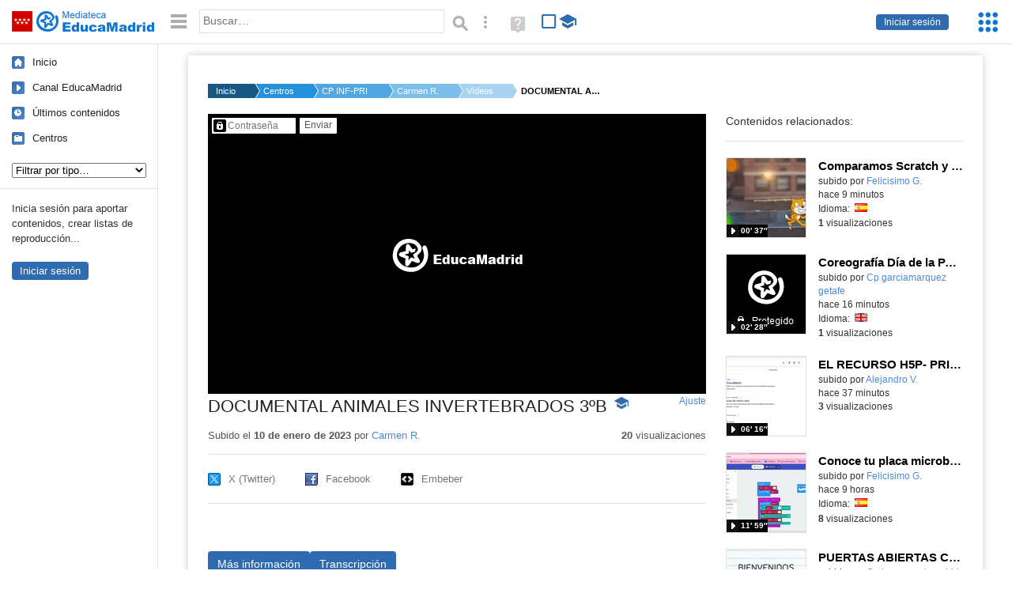

--- FILE ---
content_type: text/html; charset=UTF-8
request_url: https://mediateca.educa.madrid.org/video/rfbpsfr3iyxhvddm
body_size: 114453
content:
<!DOCTYPE html>
<html lang="es">
<head><title>DOCUMENTAL ANIMALES INVERTEBRADOS 3ºB | Mediateca de EducaMadrid</title>
<meta name="viewport" content="width=device-width, initial-scale=1" />
<link rel="shortcut icon" href="/favicon.ico" type="image/x-icon" />
<meta http-equiv="Content-Type" content="text/html; charset=UTF-8" />
<meta name="keywords" content="Vídeo, Carmen Rasero Candelario" />

<link rel="start" href="/" title="Página principal" />
<link rel="index" href="/" title="Página principal" />
<!--[if lt IE 9]><script type="text/javascript" src="/js/html5.js"></script><![endif]-->
<link rel="stylesheet" type="text/css" href="/css/styles.css?v=110707012026" />
<!--[if lt IE 9]><link rel="stylesheet" type="text/css" href="/css/styles_ieLT9.css" /><![endif]-->
<script src="https://mediateca.educa.madrid.org/js/jquery-1.11.3.min.js"></script>
<script>var projectPath = '/'</script>
<script src="/js/common.js?v=110707012026"></script>
<link rel="canonical" href="https://mediateca.educa.madrid.org/video/rfbpsfr3iyxhvddm" />
<link href="https://mediateca.educa.madrid.org/imagen.php?id=rfbpsfr3iyxhvddm&m=0&ext=.jpg" rel="image_src" /><meta name="twitter:card" content="summary_large_image" />
<meta name="twitter:creator" content="@educamadrid" />
<meta property="og:url" content="https://mediateca.educa.madrid.org/video/rfbpsfr3iyxhvddm" />
<meta property="og:title" content="DOCUMENTAL ANIMALES INVERTEBRADOS 3ºB | Mediateca de EducaMadrid" />
<meta property="og:description" content="DOCUMENTAL ANIMALES INVERTEBRADOS 3ºB" />
<meta property="og:image" content="https://mediateca.educa.madrid.org/imagen.php?id=rfbpsfr3iyxhvddm&m=0&ext=.jpg" />

    </head>

</head>
<body class="play play-video"><script>EducaMadridHead.setBodyClass();</script>
	<div id="site">
		<p id="skipNav"><a href="#content" class="sr-av">Saltar navegación</a></p>
		<div id="header" class="autoclear">
			<p class="logo"><a href="/"><span class="sr-av">Mediateca de EducaMadrid</span></a></p>			
			<p class="links fs">
							<a href="#login" id="login-link" class="action fs" onclick="login.toggle();return false" hidden>Iniciar sesión</a>
				<script>
					(function() {
						function mostrarLogin() {
							var loginLink = document.getElementById("login-link");
							if (loginLink) {
								loginLink.hidden = false;
							}
						}

						if (document.readyState === "loading") {
							document.addEventListener("DOMContentLoaded", mostrarLogin);
						} else {
							mostrarLogin();
						}
					})();
				</script>
						</p>
									<div id="quick-browse">
				<form id="qb" action="/resultados" method="GET" onsubmit="return validation.search()">
				<div>
					<a href="#" id="nav-toggler" class="js-required hide" onclick="toggleNav(this);return false" title="Ocultar menú"><img src="/images/icons/menu.gif" width="22" height="22" alt="Menú" /></a>
					<label for="wb"><span class="sr-av">Palabra o frase: </span><input type="text" name="q" id="wb" title="Busca los t&eacute;rminos en todos los ficheros de la Mediateca" placeholder="Buscar&hellip;" value="" required /></label>
					<input type="image" name="submit" id="wb_submit" src="/images/icons/search.gif" alt="Buscar" />					
					<a href="/buscar" id="adv-search-link" class="fs" title="Búsqueda avanzada"><span class="sr-av">Búsqueda avanzada</span></a>
					<a href="/help/search.html" title="Ayuda para la búsqueda" id="search-help-link" target="_blank"><span class="sr-av">Ayuda (en ventana nueva)</span></a> 
				</div>
				</form>
				<div id="change-mode">		
					<form id="mediatecaModeForm" action="/video/rfbpsfr3iyxhvddm" method="POST">
						<div>
																					<input type="hidden" name="mediatecaMode" value="normal" />
							<input type="image" class="educational-off" title="Activar el modo educativo (sólo contenidos educativos)" alt="Mostrando todos los contenidos. Haz clic para mostrar sólo contenidos educativos." src="/images/icons/search_all.png" />
													</div>
					</form>			
				</div>				
			</div>		
		</div>
		<div id="wrapper" class="autoclear">
			<div id="sidebar">
	<nav id="nav">
		<ul>			
			<li class="home"><a href="/">Inicio</a></li>
			<li class="canal-educamadrid"><a href="/usuario/educamadrid" title="Canal oficial de EducaMadrid">Canal EducaMadrid</a></li>
			<li class="last-contents"><a href="/resultados.php?ultimos=1">&Uacute;ltimos contenidos</a></li>			
				
			
			<li class="last-videos"><a href="/resultados.php?ultimos=1&amp;Type=1&amp;filters=false">Vídeos</a></li><li class="last-images"><a href="/resultados.php?ultimos=1&amp;Type=2&amp;filters=false">Imágenes</a></li><li class="last-audios"><a href="/resultados.php?ultimos=1&amp;Type=3&amp;filters=false">Audios</a></li><li class="d"><a href="/resultados.php?ultimos=1&amp;Type=8&amp;filters=false">Diseños 3D</a></li><li class="s"><a href="/resultados.php?ultimos=1&amp;Type=9&amp;filters=false">Scratch</a></li><li class="epub"><a href="/resultados.php?ultimos=1&amp;Type=11&amp;filters=false">Epub</a></li><li class="rutas"><a href="/resultados.php?ultimos=1&amp;Type=13&amp;filters=false">Rutas</a></li><li class="others"><a href="/resultados.php?ultimos=1&amp;Type=12&amp;filters=false">Documentos</a></li><li class="mapasmentales"><a href="/resultados.php?ultimos=1&amp;Type=14&amp;filters=false">Mapas mentales</a></li><li class="last-album"><a href="/resultados.php?ultimos=1&amp;Type=15&amp;filters=false">Álbumes</a></li><li class="last-codigos"><a href="/resultados.php?ultimos=1&amp;Type=16&amp;filters=false">Códigos</a></li><li class="last-videosinteractivos"><a href="/resultados.php?ultimos=1&amp;Type=17&amp;filters=false">Vídeos interactivos</a></li>		
			<li class="lists"><a href="/resultados.php?ultimos=1&amp;Type=4&amp;filters=false">Listas</a></li>
			<li class="cen"><a href="/centros">Centros</a></li>
					</ul>
	</nav>		<div class="block">
		<p>Inicia sesión para aportar contenidos, crear listas de reproducción...</p>
		<p><a href="#login" class="action" onclick="login.toggle();return false">Iniciar sesión</a></p>					
	</div>
	</div>
			<div id="content-wrapper">
						<div id="content" class="autoclear">
					    
			<div id="file-card">
				<ul class='breadcrumb'><li><a href='/'>Inicio</a></li><li><a href='/centros'>Centros</a></li><li><a href='/centro/cp.cervantes.alcala'>CP INF-PRI CERVANTES</a></li><li><a href='/usuario/carmen.rasero'>Carmen R.</a></li><li><a href='/usuario/carmen.rasero/videos'>Vídeos</a></li><li><a href='#'>DOCUMENTAL ANIMALES INVERTEBRADOS 3ºB</a></li></ul>	<div class="layout-2 autoclear">
		<div class="a">
		
		<form id="restrictedAccess" name="restrictedAccess" style="height:354px" method="POST">
			<div>
				<p>
					<label for="contentPassword" class="sr-av">Contenido protegido&hellip;</label>
					<input type="password" name="contentPassword" id="contentPassword" placeholder="Contraseña" />
					<input type="submit" value="Enviar" id="contentPasswordSubmit" />
					
				</p>
			</div>
		</form>
				<div class="desc">

								<h1>DOCUMENTAL ANIMALES INVERTEBRADOS 3ºB<span class="educational"><span class="sr-av"> - Contenido educativo</span></span></h1>
				
												<span id="change-stretching" class="js-required"><a href="#change-stretching-options">Ajuste<span class="sr-av"> de pantalla</span></a></span>
				<div id="change-stretching-options">
					<p>El ajuste de pantalla se aprecia al ver el vídeo en <strong>pantalla completa</strong>. <span class="sr-av">Elige la presentación que más te guste:</span></p>
					<ul>
						<li><a href="#" class="stretching-uniform"><span>Uniforme</span></a></li>
						<li><a href="#" class="stretching-exactfit"><span>Exacto</span></a></li>
						<li><a href="#" class="stretching-fill"><span>Relleno</span></a></li>
						<li><a href="#" class="stretching-none"><span>Ninguno</span></a></li>
					</ul>
				</div>
				<script>stretching.init()</script>		
								<div id="file-main-actions">
					<p class="date">Subido el <strong>10 de enero de 2023</strong> por <a href="/usuario/carmen.rasero">Carmen R.</a></p>					<p class="view-no">
													<strong>20</strong> visualizaciones
											</p>
					<div class="interaction">	
												<ul class="actions-menu">
														<!--<li class="share"><a href="#share" onclick="fileCard.showTab('action-panel','share',this);return false" class="action-panel-link">Compartir</a></li>-->
													</ul>
					</div>
				</div>
												<script>
					function toggleShareOptions(e) {
						var c = $('#share-content');
						if (e.className=="show") {
							e.className = "hide";
							c.show();
							$("#video-code").focus();
						} else {
							e.className = "show";
							c.hide();							
						}
					}
				</script>
				<div id="share">
					<div id="share-link" class="share-panel">	
									
						<ul id="social">
							<li class="twitter"><a href="https://twitter.com/intent/tweet?url=https://mediateca.educa.madrid.org/video/rfbpsfr3iyxhvddm&amp;text=DOCUMENTAL+ANIMALES+INVERTEBRADOS+3%C2%BAB&amp;via=educamadrid" title="Compartir en X (Twitter)"><span>X (Twitter)</span></a></li>
							<li class="facebook"><a href="https://facebook.com/sharer.php?u=https://mediateca.educa.madrid.org/video/rfbpsfr3iyxhvddm" title="Compartir en Facebook"><span>Facebook</span></a></li>
														<li class="embed"><a href="#share-content" onclick="toggleShareOptions(this);return false" class="show" title="Obtener código para embeber o incrustar"><span>Embeber</span></a></li>							
							
						</ul>

											</div>
										<div id="share-content" class="share-panel">
						<label for="video-code" id="option">
							<span class="sr-av">Insertar: </span>
							<textarea style="width: 100%; height: 38px;" name="video-code" id="video-code" rows="1" cols="10" class="auto-select" readonly="readonly">&lt;iframe src="https://mediateca.educa.madrid.org/video/rfbpsfr3iyxhvddm/fs" width="420" height="315" frameborder="0" scrolling="no" style="border:0;overflow:hidden" allowfullscreen&gt;&lt;/iframe&gt;</textarea><script>var altVideoSize = { proportional : [420,236], normal : [420,315]}</script>							Copia el código <strong>(Ctrl+C)</strong> para insertarlo en tus páginas.							
						</label>
											</div>
				</div>
				
				<div id="file-summary"></div>			
				
				 <p class="js-required more-info"> 
											<div class="button-row">
							<a href="#file-details" onclick="fileCard.toggleMore(this);return false;" class="more">Más información</a>
																						<a href="#file-transcription" onclick="fileCard.toggleMore(this, 'transcription');return false;" class="more">Transcripción</a>
													</div>
						</p>
																			<div id="file-transcription" class="js-hidden">
								<p id="download-transcription"><a href="https://mediateca.educa.madrid.org/streaming.php?id=rfbpsfr3iyxhvddm&subtitles=captions&ext=.srt" download="rfbpsfr3iyxhvddm.srt" title="Descargar los subtítulos"><span class="sr-av">Descargar la transcripción</span></a></p>
								<div class="capitulo" style="cursor:pointer;">
            <div class="chapter-thumb" style="width:80px;height:45px;background:url('https://mediateca.educa.madrid.org/imagen.php?id=rfbpsfr3iyxhvddm&type=7&m=0&ext=.jpg') no-repeat; background-position:-240px -0px; background-size:auto;vertical-align:middle;"></div>
            <div style="display: flex; flex-direction: column;">
                <span>Hola, buenas tardes. Hoy vamos a hablar del reino animal.</span>
                <a href="#00:00:14" class="em-jwplayer-link">00:00:14</a>
            </div>
        </div>
<div class="capitulo" style="cursor:pointer;">
            <div class="chapter-thumb" style="width:80px;height:45px;background:url('https://mediateca.educa.madrid.org/imagen.php?id=rfbpsfr3iyxhvddm&type=7&m=0&ext=.jpg') no-repeat; background-position:-360px -0px; background-size:auto;vertical-align:middle;"></div>
            <div style="display: flex; flex-direction: column;">
                <span>En la clase del tercero B vamos a hablar de un montón de animales. ¡Empecemos!</span>
                <a href="#00:00:19" class="em-jwplayer-link">00:00:19</a>
            </div>
        </div>
<div class="capitulo" style="cursor:pointer;">
            <div class="chapter-thumb" style="width:80px;height:45px;background:url('https://mediateca.educa.madrid.org/imagen.php?id=rfbpsfr3iyxhvddm&type=7&m=0&ext=.jpg') no-repeat; background-position:-360px -0px; background-size:auto;vertical-align:middle;"></div>
            <div style="display: flex; flex-direction: column;">
                <span>La melusa. Su nombre científico es melusota. Es invertebrada. Y su tipo de invertebrada.</span>
                <a href="#00:00:24" class="em-jwplayer-link">00:00:24</a>
            </div>
        </div>
<div class="capitulo" style="cursor:pointer;">
            <div class="chapter-thumb" style="width:80px;height:45px;background:url('https://mediateca.educa.madrid.org/imagen.php?id=rfbpsfr3iyxhvddm&type=7&m=0&ext=.jpg') no-repeat; background-position:-720px -0px; background-size:auto;vertical-align:middle;"></div>
            <div style="display: flex; flex-direction: column;">
                <span>Midi años. Es carnívora. Come lácteos, crustáceos, huevos y lácteos larvas de peces.</span>
                <a href="#00:00:43" class="em-jwplayer-link">00:00:43</a>
            </div>
        </div>
<div class="capitulo" style="cursor:pointer;">
            <div class="chapter-thumb" style="width:80px;height:45px;background:url('https://mediateca.educa.madrid.org/imagen.php?id=rfbpsfr3iyxhvddm&type=7&m=0&ext=.jpg') no-repeat; background-position:-960px -0px; background-size:auto;vertical-align:middle;"></div>
            <div style="display: flex; flex-direction: column;">
                <span>Habita magnolibre en el mar. Características secas.</span>
                <a href="#00:00:59" class="em-jwplayer-link">00:00:59</a>
            </div>
        </div>
<div class="capitulo" style="cursor:pointer;">
            <div class="chapter-thumb" style="width:80px;height:45px;background:url('https://mediateca.educa.madrid.org/imagen.php?id=rfbpsfr3iyxhvddm&type=7&m=0&ext=.jpg') no-repeat; background-position:-1080px -0px; background-size:auto;vertical-align:middle;"></div>
            <div style="display: flex; flex-direction: column;">
                <span>Se compone de un mueble que siente de agua.</span>
                <a href="#00:01:04" class="em-jwplayer-link">00:01:04</a>
            </div>
        </div>
<div class="capitulo" style="cursor:pointer;">
            <div class="chapter-thumb" style="width:80px;height:45px;background:url('https://mediateca.educa.madrid.org/imagen.php?id=rfbpsfr3iyxhvddm&type=7&m=0&ext=.jpg') no-repeat; background-position:-0px -67px; background-size:auto;vertical-align:middle;"></div>
            <div style="display: flex; flex-direction: column;">
                <span>Son radialmente simétricas y que no pierden el cerebro ni el sistema nervioso.</span>
                <a href="#00:01:11" class="em-jwplayer-link">00:01:11</a>
            </div>
        </div>
<div class="capitulo" style="cursor:pointer;">
            <div class="chapter-thumb" style="width:80px;height:45px;background:url('https://mediateca.educa.madrid.org/imagen.php?id=rfbpsfr3iyxhvddm&type=7&m=0&ext=.jpg') no-repeat; background-position:-240px -67px; background-size:auto;vertical-align:middle;"></div>
            <div style="display: flex; flex-direction: column;">
                <span>Buenas, voy a hablar del calamar.</span>
                <a href="#00:01:27" class="em-jwplayer-link">00:01:27</a>
            </div>
        </div>
<div class="capitulo" style="cursor:pointer;">
            <div class="chapter-thumb" style="width:80px;height:45px;background:url('https://mediateca.educa.madrid.org/imagen.php?id=rfbpsfr3iyxhvddm&type=7&m=0&ext=.jpg') no-repeat; background-position:-360px -67px; background-size:auto;vertical-align:middle;"></div>
            <div style="display: flex; flex-direction: column;">
                <span>El calamar, su nombre científico es girado y es invertebrado.</span>
                <a href="#00:01:31" class="em-jwplayer-link">00:01:31</a>
            </div>
        </div>
<div class="capitulo" style="cursor:pointer;">
            <div class="chapter-thumb" style="width:80px;height:45px;background:url('https://mediateca.educa.madrid.org/imagen.php?id=rfbpsfr3iyxhvddm&type=7&m=0&ext=.jpg') no-repeat; background-position:-480px -67px; background-size:auto;vertical-align:middle;"></div>
            <div style="display: flex; flex-direction: column;">
                <span>Su tipo de vertebrado son cejalópolos, moluscos y palópolos.</span>
                <a href="#00:01:35" class="em-jwplayer-link">00:01:35</a>
            </div>
        </div>
<div class="capitulo" style="cursor:pointer;">
            <div class="chapter-thumb" style="width:80px;height:45px;background:url('https://mediateca.educa.madrid.org/imagen.php?id=rfbpsfr3iyxhvddm&type=7&m=0&ext=.jpg') no-repeat; background-position:-600px -67px; background-size:auto;vertical-align:middle;"></div>
            <div style="display: flex; flex-direction: column;">
                <span>Su reproducción es asexual y son hervidos.</span>
                <a href="#00:01:44" class="em-jwplayer-link">00:01:44</a>
            </div>
        </div>
<div class="capitulo" style="cursor:pointer;">
            <div class="chapter-thumb" style="width:80px;height:45px;background:url('https://mediateca.educa.madrid.org/imagen.php?id=rfbpsfr3iyxhvddm&type=7&m=0&ext=.jpg') no-repeat; background-position:-720px -67px; background-size:auto;vertical-align:middle;"></div>
            <div style="display: flex; flex-direction: column;">
                <span>Bueno, también son hervidos.</span>
                <a href="#00:01:51" class="em-jwplayer-link">00:01:51</a>
            </div>
        </div>
<div class="capitulo" style="cursor:pointer;">
            <div class="chapter-thumb" style="width:80px;height:45px;background:url('https://mediateca.educa.madrid.org/imagen.php?id=rfbpsfr3iyxhvddm&type=7&m=0&ext=.jpg') no-repeat; background-position:-720px -67px; background-size:auto;vertical-align:middle;"></div>
            <div style="display: flex; flex-direction: column;">
                <span>Comen peces, crustáceos y cejalópolos.</span>
                <a href="#00:01:53" class="em-jwplayer-link">00:01:53</a>
            </div>
        </div>
<div class="capitulo" style="cursor:pointer;">
            <div class="chapter-thumb" style="width:80px;height:45px;background:url('https://mediateca.educa.madrid.org/imagen.php?id=rfbpsfr3iyxhvddm&type=7&m=0&ext=.jpg') no-repeat; background-position:-840px -67px; background-size:auto;vertical-align:middle;"></div>
            <div style="display: flex; flex-direction: column;">
                <span>¿Dónde vive Oterrestre?</span>
                <a href="#00:01:59" class="em-jwplayer-link">00:01:59</a>
            </div>
        </div>
<div class="capitulo" style="cursor:pointer;">
            <div class="chapter-thumb" style="width:80px;height:45px;background:url('https://mediateca.educa.madrid.org/imagen.php?id=rfbpsfr3iyxhvddm&type=7&m=0&ext=.jpg') no-repeat; background-position:-840px -67px; background-size:auto;vertical-align:middle;"></div>
            <div style="display: flex; flex-direction: column;">
                <span>Marino.</span>
                <a href="#00:02:02" class="em-jwplayer-link">00:02:02</a>
            </div>
        </div>
<div class="capitulo" style="cursor:pointer;">
            <div class="chapter-thumb" style="width:80px;height:45px;background:url('https://mediateca.educa.madrid.org/imagen.php?id=rfbpsfr3iyxhvddm&type=7&m=0&ext=.jpg') no-repeat; background-position:-960px -67px; background-size:auto;vertical-align:middle;"></div>
            <div style="display: flex; flex-direction: column;">
                <span>Entre las profundidades del mar, cuchilleros viven entre un año y un año y medio.</span>
                <a href="#00:02:03" class="em-jwplayer-link">00:02:03</a>
            </div>
        </div>
<div class="capitulo" style="cursor:pointer;">
            <div class="chapter-thumb" style="width:80px;height:45px;background:url('https://mediateca.educa.madrid.org/imagen.php?id=rfbpsfr3iyxhvddm&type=7&m=0&ext=.jpg') no-repeat; background-position:-1080px -67px; background-size:auto;vertical-align:middle;"></div>
            <div style="display: flex; flex-direction: column;">
                <span>Ponen 10.000 huevos o más.</span>
                <a href="#00:02:12" class="em-jwplayer-link">00:02:12</a>
            </div>
        </div>
<div class="capitulo" style="cursor:pointer;">
            <div class="chapter-thumb" style="width:80px;height:45px;background:url('https://mediateca.educa.madrid.org/imagen.php?id=rfbpsfr3iyxhvddm&type=7&m=0&ext=.jpg') no-repeat; background-position:-0px -134px; background-size:auto;vertical-align:middle;"></div>
            <div style="display: flex; flex-direction: column;">
                <span>Hola, me llamo Abraham. Hoy vamos a hablar del caracol.</span>
                <a href="#00:02:20" class="em-jwplayer-link">00:02:20</a>
            </div>
        </div>
<div class="capitulo" style="cursor:pointer;">
            <div class="chapter-thumb" style="width:80px;height:45px;background:url('https://mediateca.educa.madrid.org/imagen.php?id=rfbpsfr3iyxhvddm&type=7&m=0&ext=.jpg') no-repeat; background-position:-120px -134px; background-size:auto;vertical-align:middle;"></div>
            <div style="display: flex; flex-direction: column;">
                <span>El caracol come plantas y hojas.</span>
                <a href="#00:02:24" class="em-jwplayer-link">00:02:24</a>
            </div>
        </div>
<div class="capitulo" style="cursor:pointer;">
            <div class="chapter-thumb" style="width:80px;height:45px;background:url('https://mediateca.educa.madrid.org/imagen.php?id=rfbpsfr3iyxhvddm&type=7&m=0&ext=.jpg') no-repeat; background-position:-120px -134px; background-size:auto;vertical-align:middle;"></div>
            <div style="display: flex; flex-direction: column;">
                <span>Viven en el desplazo.</span>
                <a href="#00:02:29" class="em-jwplayer-link">00:02:29</a>
            </div>
        </div>
<div class="capitulo" style="cursor:pointer;">
            <div class="chapter-thumb" style="width:80px;height:45px;background:url('https://mediateca.educa.madrid.org/imagen.php?id=rfbpsfr3iyxhvddm&type=7&m=0&ext=.jpg') no-repeat; background-position:-240px -134px; background-size:auto;vertical-align:middle;"></div>
            <div style="display: flex; flex-direction: column;">
                <span>Es muy interesante porque es lento.</span>
                <a href="#00:02:33" class="em-jwplayer-link">00:02:33</a>
            </div>
        </div>
<div class="capitulo" style="cursor:pointer;">
            <div class="chapter-thumb" style="width:80px;height:45px;background:url('https://mediateca.educa.madrid.org/imagen.php?id=rfbpsfr3iyxhvddm&type=7&m=0&ext=.jpg') no-repeat; background-position:-360px -134px; background-size:auto;vertical-align:middle;"></div>
            <div style="display: flex; flex-direction: column;">
                <span>Hola, hoy voy a hablar sobre el caracol gigante africano.</span>
                <a href="#00:02:40" class="em-jwplayer-link">00:02:40</a>
            </div>
        </div>
<div class="capitulo" style="cursor:pointer;">
            <div class="chapter-thumb" style="width:80px;height:45px;background:url('https://mediateca.educa.madrid.org/imagen.php?id=rfbpsfr3iyxhvddm&type=7&m=0&ext=.jpg') no-repeat; background-position:-360px -134px; background-size:auto;vertical-align:middle;"></div>
            <div style="display: flex; flex-direction: column;">
                <span>Su nombre científico es Lysachatina fúlica.</span>
                <a href="#00:02:43" class="em-jwplayer-link">00:02:43</a>
            </div>
        </div>
<div class="capitulo" style="cursor:pointer;">
            <div class="chapter-thumb" style="width:80px;height:45px;background:url('https://mediateca.educa.madrid.org/imagen.php?id=rfbpsfr3iyxhvddm&type=7&m=0&ext=.jpg') no-repeat; background-position:-480px -134px; background-size:auto;vertical-align:middle;"></div>
            <div style="display: flex; flex-direction: column;">
                <span>Es un invertebrado.</span>
                <a href="#00:02:47" class="em-jwplayer-link">00:02:47</a>
            </div>
        </div>
<div class="capitulo" style="cursor:pointer;">
            <div class="chapter-thumb" style="width:80px;height:45px;background:url('https://mediateca.educa.madrid.org/imagen.php?id=rfbpsfr3iyxhvddm&type=7&m=0&ext=.jpg') no-repeat; background-position:-480px -134px; background-size:auto;vertical-align:middle;"></div>
            <div style="display: flex; flex-direction: column;">
                <span>Su tipo de invertebrado es un molusco.</span>
                <a href="#00:02:48" class="em-jwplayer-link">00:02:48</a>
            </div>
        </div>
<div class="capitulo" style="cursor:pointer;">
            <div class="chapter-thumb" style="width:80px;height:45px;background:url('https://mediateca.educa.madrid.org/imagen.php?id=rfbpsfr3iyxhvddm&type=7&m=0&ext=.jpg') no-repeat; background-position:-480px -134px; background-size:auto;vertical-align:middle;"></div>
            <div style="display: flex; flex-direction: column;">
                <span>Su reproducción es sexual.</span>
                <a href="#00:02:51" class="em-jwplayer-link">00:02:51</a>
            </div>
        </div>
<div class="capitulo" style="cursor:pointer;">
            <div class="chapter-thumb" style="width:80px;height:45px;background:url('https://mediateca.educa.madrid.org/imagen.php?id=rfbpsfr3iyxhvddm&type=7&m=0&ext=.jpg') no-repeat; background-position:-600px -134px; background-size:auto;vertical-align:middle;"></div>
            <div style="display: flex; flex-direction: column;">
                <span>Es herbívoro, come hojas, flores, frutas, tallos, cortezas, madera, etc.</span>
                <a href="#00:02:54" class="em-jwplayer-link">00:02:54</a>
            </div>
        </div>
<div class="capitulo" style="cursor:pointer;">
            <div class="chapter-thumb" style="width:80px;height:45px;background:url('https://mediateca.educa.madrid.org/imagen.php?id=rfbpsfr3iyxhvddm&type=7&m=0&ext=.jpg') no-repeat; background-position:-720px -134px; background-size:auto;vertical-align:middle;"></div>
            <div style="display: flex; flex-direction: column;">
                <span>Habita en marín, su hábitat es terrestre.</span>
                <a href="#00:03:00" class="em-jwplayer-link">00:03:00</a>
            </div>
        </div>
<div class="capitulo" style="cursor:pointer;">
            <div class="chapter-thumb" style="width:80px;height:45px;background:url('https://mediateca.educa.madrid.org/imagen.php?id=rfbpsfr3iyxhvddm&type=7&m=0&ext=.jpg') no-repeat; background-position:-720px -134px; background-size:auto;vertical-align:middle;"></div>
            <div style="display: flex; flex-direction: column;">
                <span>Vive en África y también se han encontrado algunos en Colombia.</span>
                <a href="#00:03:03" class="em-jwplayer-link">00:03:03</a>
            </div>
        </div>
<div class="capitulo" style="cursor:pointer;">
            <div class="chapter-thumb" style="width:80px;height:45px;background:url('https://mediateca.educa.madrid.org/imagen.php?id=rfbpsfr3iyxhvddm&type=7&m=0&ext=.jpg') no-repeat; background-position:-840px -134px; background-size:auto;vertical-align:middle;"></div>
            <div style="display: flex; flex-direction: column;">
                <span>El caparazón del caracol jimán tecnicano alcanza hasta 20 centímetros de longitud y 7 a 10 centímetros de altura.</span>
                <a href="#00:03:06" class="em-jwplayer-link">00:03:06</a>
            </div>
        </div>
<div class="capitulo" style="cursor:pointer;">
            <div class="chapter-thumb" style="width:80px;height:45px;background:url('https://mediateca.educa.madrid.org/imagen.php?id=rfbpsfr3iyxhvddm&type=7&m=0&ext=.jpg') no-repeat; background-position:-960px -134px; background-size:auto;vertical-align:middle;"></div>
            <div style="display: flex; flex-direction: column;">
                <span>Vamos a ver el nombre científico, es un móvil de producción asexual, como el platón, es el libro, es marino, y vive en zonas como en la franja o en el móvil, en el libro.</span>
                <a href="#00:03:15" class="em-jwplayer-link">00:03:15</a>
            </div>
        </div>
<div class="capitulo" style="cursor:pointer;">
            <div class="chapter-thumb" style="width:80px;height:45px;background:url('https://mediateca.educa.madrid.org/imagen.php?id=rfbpsfr3iyxhvddm&type=7&m=0&ext=.jpg') no-repeat; background-position:-360px -201px; background-size:auto;vertical-align:middle;"></div>
            <div style="display: flex; flex-direction: column;">
                <span>Conciencia de la humanidad, las cosas que se mueren en el mundo, pueden tardar hasta nueve años, pero es una de las reglas más claras del mundo.</span>
                <a href="#00:03:53" class="em-jwplayer-link">00:03:53</a>
            </div>
        </div>
<div class="capitulo" style="cursor:pointer;">
            <div class="chapter-thumb" style="width:80px;height:45px;background:url('https://mediateca.educa.madrid.org/imagen.php?id=rfbpsfr3iyxhvddm&type=7&m=0&ext=.jpg') no-repeat; background-position:-840px -201px; background-size:auto;vertical-align:middle;"></div>
            <div style="display: flex; flex-direction: column;">
                <span>Su nombre científico es Margaritifera auriculata, es un invertebrado, su tipo de invertebrado</span>
                <a href="#00:04:19" class="em-jwplayer-link">00:04:19</a>
            </div>
        </div>
<div class="capitulo" style="cursor:pointer;">
            <div class="chapter-thumb" style="width:80px;height:45px;background:url('https://mediateca.educa.madrid.org/imagen.php?id=rfbpsfr3iyxhvddm&type=7&m=0&ext=.jpg') no-repeat; background-position:-0px -268px; background-size:auto;vertical-align:middle;"></div>
            <div style="display: flex; flex-direction: column;">
                <span>es un molusco, es de reproducción sexual, son carnívoros y los pueden vivir en agua</span>
                <a href="#00:04:37" class="em-jwplayer-link">00:04:37</a>
            </div>
        </div>
<div class="capitulo" style="cursor:pointer;">
            <div class="chapter-thumb" style="width:80px;height:45px;background:url('https://mediateca.educa.madrid.org/imagen.php?id=rfbpsfr3iyxhvddm&type=7&m=0&ext=.jpg') no-repeat; background-position:-120px -268px; background-size:auto;vertical-align:middle;"></div>
            <div style="display: flex; flex-direction: column;">
                <span>Se producen como un agua salada y curiosidades sobre los animales.</span>
                <a href="#00:04:48" class="em-jwplayer-link">00:04:48</a>
            </div>
        </div>
<div class="capitulo" style="cursor:pointer;">
            <div class="chapter-thumb" style="width:80px;height:45px;background:url('https://mediateca.educa.madrid.org/imagen.php?id=rfbpsfr3iyxhvddm&type=7&m=0&ext=.jpg') no-repeat; background-position:-240px -268px; background-size:auto;vertical-align:middle;"></div>
            <div style="display: flex; flex-direction: column;">
                <span>Sus larvas se llaman blocos y diodos.</span>
                <a href="#00:04:55" class="em-jwplayer-link">00:04:55</a>
            </div>
        </div>
<div class="capitulo" style="cursor:pointer;">
            <div class="chapter-thumb" style="width:80px;height:45px;background:url('https://mediateca.educa.madrid.org/imagen.php?id=rfbpsfr3iyxhvddm&type=7&m=0&ext=.jpg') no-repeat; background-position:-360px -268px; background-size:auto;vertical-align:middle;"></div>
            <div style="display: flex; flex-direction: column;">
                <span>La almeja puede vivir 20 años.</span>
                <a href="#00:05:00" class="em-jwplayer-link">00:05:00</a>
            </div>
        </div>
<div class="capitulo" style="cursor:pointer;">
            <div class="chapter-thumb" style="width:80px;height:45px;background:url('https://mediateca.educa.madrid.org/imagen.php?id=rfbpsfr3iyxhvddm&type=7&m=0&ext=.jpg') no-repeat; background-position:-360px -268px; background-size:auto;vertical-align:middle;"></div>
            <div style="display: flex; flex-direction: column;">
                <span>Gracias.</span>
                <a href="#00:05:04" class="em-jwplayer-link">00:05:04</a>
            </div>
        </div>
<div class="capitulo" style="cursor:pointer;">
            <div class="chapter-thumb" style="width:80px;height:45px;background:url('https://mediateca.educa.madrid.org/imagen.php?id=rfbpsfr3iyxhvddm&type=7&m=0&ext=.jpg') no-repeat; background-position:-600px -268px; background-size:auto;vertical-align:middle;"></div>
            <div style="display: flex; flex-direction: column;">
                <span>Nombre científico del verano.</span>
                <a href="#00:05:12" class="em-jwplayer-link">00:05:12</a>
            </div>
        </div>
<div class="capitulo" style="cursor:pointer;">
            <div class="chapter-thumb" style="width:80px;height:45px;background:url('https://mediateca.educa.madrid.org/imagen.php?id=rfbpsfr3iyxhvddm&type=7&m=0&ext=.jpg') no-repeat; background-position:-600px -268px; background-size:auto;vertical-align:middle;"></div>
            <div style="display: flex; flex-direction: column;">
                <span>¿Vertebrado o invertebrado?</span>
                <a href="#00:05:17" class="em-jwplayer-link">00:05:17</a>
            </div>
        </div>
<div class="capitulo" style="cursor:pointer;">
            <div class="chapter-thumb" style="width:80px;height:45px;background:url('https://mediateca.educa.madrid.org/imagen.php?id=rfbpsfr3iyxhvddm&type=7&m=0&ext=.jpg') no-repeat; background-position:-720px -268px; background-size:auto;vertical-align:middle;"></div>
            <div style="display: flex; flex-direction: column;">
                <span>Invertebrado.</span>
                <a href="#00:05:19" class="em-jwplayer-link">00:05:19</a>
            </div>
        </div>
<div class="capitulo" style="cursor:pointer;">
            <div class="chapter-thumb" style="width:80px;height:45px;background:url('https://mediateca.educa.madrid.org/imagen.php?id=rfbpsfr3iyxhvddm&type=7&m=0&ext=.jpg') no-repeat; background-position:-720px -268px; background-size:auto;vertical-align:middle;"></div>
            <div style="display: flex; flex-direction: column;">
                <span>¿Tipo de invertebrado?</span>
                <a href="#00:05:20" class="em-jwplayer-link">00:05:20</a>
            </div>
        </div>
<div class="capitulo" style="cursor:pointer;">
            <div class="chapter-thumb" style="width:80px;height:45px;background:url('https://mediateca.educa.madrid.org/imagen.php?id=rfbpsfr3iyxhvddm&type=7&m=0&ext=.jpg') no-repeat; background-position:-1080px -268px; background-size:auto;vertical-align:middle;"></div>
            <div style="display: flex; flex-direction: column;">
                <span>¿Tipo de invertebrado?</span>
                <a href="#00:05:43" class="em-jwplayer-link">00:05:43</a>
            </div>
        </div>
<div class="capitulo" style="cursor:pointer;">
            <div class="chapter-thumb" style="width:80px;height:45px;background:url('https://mediateca.educa.madrid.org/imagen.php?id=rfbpsfr3iyxhvddm&type=7&m=0&ext=.jpg') no-repeat; background-position:-1080px -268px; background-size:auto;vertical-align:middle;"></div>
            <div style="display: flex; flex-direction: column;">
                <span>Hola, buenas. Hoy voy a hablar de la mantis religiosa.</span>
                <a href="#00:05:45" class="em-jwplayer-link">00:05:45</a>
            </div>
        </div>
<div class="capitulo" style="cursor:pointer;">
            <div class="chapter-thumb" style="width:80px;height:45px;background:url('https://mediateca.educa.madrid.org/imagen.php?id=rfbpsfr3iyxhvddm&type=7&m=0&ext=.jpg') no-repeat; background-position:-480px -335px; background-size:auto;vertical-align:middle;"></div>
            <div style="display: flex; flex-direction: column;">
                <span>Es un invertebrado y su reproducción es sexual.</span>
                <a href="#00:06:20" class="em-jwplayer-link">00:06:20</a>
            </div>
        </div>
<div class="capitulo" style="cursor:pointer;">
            <div class="chapter-thumb" style="width:80px;height:45px;background:url('https://mediateca.educa.madrid.org/imagen.php?id=rfbpsfr3iyxhvddm&type=7&m=0&ext=.jpg') no-repeat; background-position:-600px -335px; background-size:auto;vertical-align:middle;"></div>
            <div style="display: flex; flex-direction: column;">
                <span>Es carnívoro porque se alimenta de otros animales, pero no se alimenta de plantas.</span>
                <a href="#00:06:28" class="em-jwplayer-link">00:06:28</a>
            </div>
        </div>
<div class="capitulo" style="cursor:pointer;">
            <div class="chapter-thumb" style="width:80px;height:45px;background:url('https://mediateca.educa.madrid.org/imagen.php?id=rfbpsfr3iyxhvddm&type=7&m=0&ext=.jpg') no-repeat; background-position:-720px -335px; background-size:auto;vertical-align:middle;"></div>
            <div style="display: flex; flex-direction: column;">
                <span>También vive en una zona terrestre.</span>
                <a href="#00:06:34" class="em-jwplayer-link">00:06:34</a>
            </div>
        </div>
<div class="capitulo" style="cursor:pointer;">
            <div class="chapter-thumb" style="width:80px;height:45px;background:url('https://mediateca.educa.madrid.org/imagen.php?id=rfbpsfr3iyxhvddm&type=7&m=0&ext=.jpg') no-repeat; background-position:-840px -335px; background-size:auto;vertical-align:middle;"></div>
            <div style="display: flex; flex-direction: column;">
                <span>Casi todos los insectos, como es él, viven en el hábitat terrestre.</span>
                <a href="#00:06:37" class="em-jwplayer-link">00:06:37</a>
            </div>
        </div>
<div class="capitulo" style="cursor:pointer;">
            <div class="chapter-thumb" style="width:80px;height:45px;background:url('https://mediateca.educa.madrid.org/imagen.php?id=rfbpsfr3iyxhvddm&type=7&m=0&ext=.jpg') no-repeat; background-position:-960px -335px; background-size:auto;vertical-align:middle;"></div>
            <div style="display: flex; flex-direction: column;">
                <span>Se come al manso.</span>
                <a href="#00:06:46" class="em-jwplayer-link">00:06:46</a>
            </div>
        </div>
<div class="capitulo" style="cursor:pointer;">
            <div class="chapter-thumb" style="width:80px;height:45px;background:url('https://mediateca.educa.madrid.org/imagen.php?id=rfbpsfr3iyxhvddm&type=7&m=0&ext=.jpg') no-repeat; background-position:-0px -402px; background-size:auto;vertical-align:middle;"></div>
            <div style="display: flex; flex-direction: column;">
                <span>Sería que la mantis religiosa tiene cinco ojos.</span>
                <a href="#00:06:58" class="em-jwplayer-link">00:06:58</a>
            </div>
        </div>
<div class="capitulo" style="cursor:pointer;">
            <div class="chapter-thumb" style="width:80px;height:45px;background:url('https://mediateca.educa.madrid.org/imagen.php?id=rfbpsfr3iyxhvddm&type=7&m=0&ext=.jpg') no-repeat; background-position:-120px -402px; background-size:auto;vertical-align:middle;"></div>
            <div style="display: flex; flex-direction: column;">
                <span>Voy a hablar sobre la cepillita.</span>
                <a href="#00:07:10" class="em-jwplayer-link">00:07:10</a>
            </div>
        </div>
<div class="capitulo" style="cursor:pointer;">
            <div class="chapter-thumb" style="width:80px;height:45px;background:url('https://mediateca.educa.madrid.org/imagen.php?id=rfbpsfr3iyxhvddm&type=7&m=0&ext=.jpg') no-repeat; background-position:-240px -402px; background-size:auto;vertical-align:middle;"></div>
            <div style="display: flex; flex-direction: column;">
                <span>El nombre científico es pisoptera.</span>
                <a href="#00:07:13" class="em-jwplayer-link">00:07:13</a>
            </div>
        </div>
<div class="capitulo" style="cursor:pointer;">
            <div class="chapter-thumb" style="width:80px;height:45px;background:url('https://mediateca.educa.madrid.org/imagen.php?id=rfbpsfr3iyxhvddm&type=7&m=0&ext=.jpg') no-repeat; background-position:-360px -402px; background-size:auto;vertical-align:middle;"></div>
            <div style="display: flex; flex-direction: column;">
                <span>Pertebrado o invertebrado. Es invertebrado.</span>
                <a href="#00:07:18" class="em-jwplayer-link">00:07:18</a>
            </div>
        </div>
<div class="capitulo" style="cursor:pointer;">
            <div class="chapter-thumb" style="width:80px;height:45px;background:url('https://mediateca.educa.madrid.org/imagen.php?id=rfbpsfr3iyxhvddm&type=7&m=0&ext=.jpg') no-repeat; background-position:-360px -402px; background-size:auto;vertical-align:middle;"></div>
            <div style="display: flex; flex-direction: column;">
                <span>Reproducción sexual o asexual. Es sexual.</span>
                <a href="#00:07:23" class="em-jwplayer-link">00:07:23</a>
            </div>
        </div>
<div class="capitulo" style="cursor:pointer;">
            <div class="chapter-thumb" style="width:80px;height:45px;background:url('https://mediateca.educa.madrid.org/imagen.php?id=rfbpsfr3iyxhvddm&type=7&m=0&ext=.jpg') no-repeat; background-position:-480px -402px; background-size:auto;vertical-align:middle;"></div>
            <div style="display: flex; flex-direction: column;">
                <span>Es herbívoro.</span>
                <a href="#00:07:28" class="em-jwplayer-link">00:07:28</a>
            </div>
        </div>
<div class="capitulo" style="cursor:pointer;">
            <div class="chapter-thumb" style="width:80px;height:45px;background:url('https://mediateca.educa.madrid.org/imagen.php?id=rfbpsfr3iyxhvddm&type=7&m=0&ext=.jpg') no-repeat; background-position:-480px -402px; background-size:auto;vertical-align:middle;"></div>
            <div style="display: flex; flex-direction: column;">
                <span>Come madera.</span>
                <a href="#00:07:31" class="em-jwplayer-link">00:07:31</a>
            </div>
        </div>
<div class="capitulo" style="cursor:pointer;">
            <div class="chapter-thumb" style="width:80px;height:45px;background:url('https://mediateca.educa.madrid.org/imagen.php?id=rfbpsfr3iyxhvddm&type=7&m=0&ext=.jpg') no-repeat; background-position:-600px -402px; background-size:auto;vertical-align:middle;"></div>
            <div style="display: flex; flex-direction: column;">
                <span>Es un animal terrestre.</span>
                <a href="#00:07:34" class="em-jwplayer-link">00:07:34</a>
            </div>
        </div>
<div class="capitulo" style="cursor:pointer;">
            <div class="chapter-thumb" style="width:80px;height:45px;background:url('https://mediateca.educa.madrid.org/imagen.php?id=rfbpsfr3iyxhvddm&type=7&m=0&ext=.jpg') no-repeat; background-position:-600px -402px; background-size:auto;vertical-align:middle;"></div>
            <div style="display: flex; flex-direction: column;">
                <span>Curiosidades sobre la perimisa.</span>
                <a href="#00:07:37" class="em-jwplayer-link">00:07:37</a>
            </div>
        </div>
<div class="capitulo" style="cursor:pointer;">
            <div class="chapter-thumb" style="width:80px;height:45px;background:url('https://mediateca.educa.madrid.org/imagen.php?id=rfbpsfr3iyxhvddm&type=7&m=0&ext=.jpg') no-repeat; background-position:-720px -402px; background-size:auto;vertical-align:middle;"></div>
            <div style="display: flex; flex-direction: column;">
                <span>Se come la madera de algunas casas.</span>
                <a href="#00:07:40" class="em-jwplayer-link">00:07:40</a>
            </div>
        </div>
<div class="capitulo" style="cursor:pointer;">
            <div class="chapter-thumb" style="width:80px;height:45px;background:url('https://mediateca.educa.madrid.org/imagen.php?id=rfbpsfr3iyxhvddm&type=7&m=0&ext=.jpg') no-repeat; background-position:-840px -402px; background-size:auto;vertical-align:middle;"></div>
            <div style="display: flex; flex-direction: column;">
                <span>Hola, mi nombre es Isidaira. Hoy os voy a hablar del escarabajo.</span>
                <a href="#00:07:47" class="em-jwplayer-link">00:07:47</a>
            </div>
        </div>
<div class="capitulo" style="cursor:pointer;">
            <div class="chapter-thumb" style="width:80px;height:45px;background:url('https://mediateca.educa.madrid.org/imagen.php?id=rfbpsfr3iyxhvddm&type=7&m=0&ext=.jpg') no-repeat; background-position:-960px -402px; background-size:auto;vertical-align:middle;"></div>
            <div style="display: flex; flex-direction: column;">
                <span>El nombre científico del escarabajo es Coleoptera.</span>
                <a href="#00:07:57" class="em-jwplayer-link">00:07:57</a>
            </div>
        </div>
<div class="capitulo" style="cursor:pointer;">
            <div class="chapter-thumb" style="width:80px;height:45px;background:url('https://mediateca.educa.madrid.org/imagen.php?id=rfbpsfr3iyxhvddm&type=7&m=0&ext=.jpg') no-repeat; background-position:-1080px -402px; background-size:auto;vertical-align:middle;"></div>
            <div style="display: flex; flex-direction: column;">
                <span>Es invertebrado. Es un artrópodo. Su reproducción es sexual.</span>
                <a href="#00:08:06" class="em-jwplayer-link">00:08:06</a>
            </div>
        </div>
<div class="capitulo" style="cursor:pointer;">
            <div class="chapter-thumb" style="width:80px;height:45px;background:url('https://mediateca.educa.madrid.org/imagen.php?id=rfbpsfr3iyxhvddm&type=7&m=0&ext=.jpg') no-repeat; background-position:-120px -469px; background-size:auto;vertical-align:middle;"></div>
            <div style="display: flex; flex-direction: column;">
                <span>Es herbívoro. Comen raíces, hojas, semillas, frutas, etc.</span>
                <a href="#00:08:14" class="em-jwplayer-link">00:08:14</a>
            </div>
        </div>
<div class="capitulo" style="cursor:pointer;">
            <div class="chapter-thumb" style="width:80px;height:45px;background:url('https://mediateca.educa.madrid.org/imagen.php?id=rfbpsfr3iyxhvddm&type=7&m=0&ext=.jpg') no-repeat; background-position:-240px -469px; background-size:auto;vertical-align:middle;"></div>
            <div style="display: flex; flex-direction: column;">
                <span>Su hábitat es terrestre. Viven en la corteza de los árboles, etc.</span>
                <a href="#00:08:23" class="em-jwplayer-link">00:08:23</a>
            </div>
        </div>
<div class="capitulo" style="cursor:pointer;">
            <div class="chapter-thumb" style="width:80px;height:45px;background:url('https://mediateca.educa.madrid.org/imagen.php?id=rfbpsfr3iyxhvddm&type=7&m=0&ext=.jpg') no-repeat; background-position:-360px -469px; background-size:auto;vertical-align:middle;"></div>
            <div style="display: flex; flex-direction: column;">
                <span>Curiosidades sobre el animal. Es capaz de levantar mil veces su peso.</span>
                <a href="#00:08:31" class="em-jwplayer-link">00:08:31</a>
            </div>
        </div>
<div class="capitulo" style="cursor:pointer;">
            <div class="chapter-thumb" style="width:80px;height:45px;background:url('https://mediateca.educa.madrid.org/imagen.php?id=rfbpsfr3iyxhvddm&type=7&m=0&ext=.jpg') no-repeat; background-position:-480px -469px; background-size:auto;vertical-align:middle;"></div>
            <div style="display: flex; flex-direction: column;">
                <span>Es capaz de reflectar su propia luz y hay algunos que pueden respirar debajo del mar.</span>
                <a href="#00:08:37" class="em-jwplayer-link">00:08:37</a>
            </div>
        </div>
<div class="capitulo" style="cursor:pointer;">
            <div class="chapter-thumb" style="width:80px;height:45px;background:url('https://mediateca.educa.madrid.org/imagen.php?id=rfbpsfr3iyxhvddm&type=7&m=0&ext=.jpg') no-repeat; background-position:-720px -469px; background-size:auto;vertical-align:middle;"></div>
            <div style="display: flex; flex-direction: column;">
                <span>Mi nombre es Pino, si hoy no puedo hablar, debe estar abajo, pero creo.</span>
                <a href="#00:08:49" class="em-jwplayer-link">00:08:49</a>
            </div>
        </div>
<div class="capitulo" style="cursor:pointer;">
            <div class="chapter-thumb" style="width:80px;height:45px;background:url('https://mediateca.educa.madrid.org/imagen.php?id=rfbpsfr3iyxhvddm&type=7&m=0&ext=.jpg') no-repeat; background-position:-720px -469px; background-size:auto;vertical-align:middle;"></div>
            <div style="display: flex; flex-direction: column;">
                <span>El nombre es Pino.</span>
                <a href="#00:08:55" class="em-jwplayer-link">00:08:55</a>
            </div>
        </div>
<div class="capitulo" style="cursor:pointer;">
            <div class="chapter-thumb" style="width:80px;height:45px;background:url('https://mediateca.educa.madrid.org/imagen.php?id=rfbpsfr3iyxhvddm&type=7&m=0&ext=.jpg') no-repeat; background-position:-840px -469px; background-size:auto;vertical-align:middle;"></div>
            <div style="display: flex; flex-direction: column;">
                <span>Mi nombre es Pino, si hoy no puedo hablar, debe estar abajo, pero creo.</span>
                <a href="#00:08:56" class="em-jwplayer-link">00:08:56</a>
            </div>
        </div>
<div class="capitulo" style="cursor:pointer;">
            <div class="chapter-thumb" style="width:80px;height:45px;background:url('https://mediateca.educa.madrid.org/imagen.php?id=rfbpsfr3iyxhvddm&type=7&m=0&ext=.jpg') no-repeat; background-position:-1080px -469px; background-size:auto;vertical-align:middle;"></div>
            <div style="display: flex; flex-direction: column;">
                <span>Su reproducción es sexual.</span>
                <a href="#00:09:10" class="em-jwplayer-link">00:09:10</a>
            </div>
        </div>
<div class="capitulo" style="cursor:pointer;">
            <div class="chapter-thumb" style="width:80px;height:45px;background:url('https://mediateca.educa.madrid.org/imagen.php?id=rfbpsfr3iyxhvddm&type=7&m=0&ext=.jpg') no-repeat; background-position:-1080px -469px; background-size:auto;vertical-align:middle;"></div>
            <div style="display: flex; flex-direction: column;">
                <span>Es omnívoros y se alimentan en animales, en hojas, en animales.</span>
                <a href="#00:09:14" class="em-jwplayer-link">00:09:14</a>
            </div>
        </div>
<div class="capitulo" style="cursor:pointer;">
            <div class="chapter-thumb" style="width:80px;height:45px;background:url('https://mediateca.educa.madrid.org/imagen.php?id=rfbpsfr3iyxhvddm&type=7&m=0&ext=.jpg') no-repeat; background-position:-120px -536px; background-size:auto;vertical-align:middle;"></div>
            <div style="display: flex; flex-direction: column;">
                <span>Son terrestres.</span>
                <a href="#00:09:25" class="em-jwplayer-link">00:09:25</a>
            </div>
        </div>
<div class="capitulo" style="cursor:pointer;">
            <div class="chapter-thumb" style="width:80px;height:45px;background:url('https://mediateca.educa.madrid.org/imagen.php?id=rfbpsfr3iyxhvddm&type=7&m=0&ext=.jpg') no-repeat; background-position:-120px -536px; background-size:auto;vertical-align:middle;"></div>
            <div style="display: flex; flex-direction: column;">
                <span>Viven en las zonas blisteras o parciales de la cuenca mediterránea.</span>
                <a href="#00:09:27" class="em-jwplayer-link">00:09:27</a>
            </div>
        </div>
<div class="capitulo" style="cursor:pointer;">
            <div class="chapter-thumb" style="width:80px;height:45px;background:url('https://mediateca.educa.madrid.org/imagen.php?id=rfbpsfr3iyxhvddm&type=7&m=0&ext=.jpg') no-repeat; background-position:-240px -536px; background-size:auto;vertical-align:middle;"></div>
            <div style="display: flex; flex-direction: column;">
                <span>Las curiosidades del escarabajo pelotero es que atraen la persona humana,</span>
                <a href="#00:09:32" class="em-jwplayer-link">00:09:32</a>
            </div>
        </div>
<div class="capitulo" style="cursor:pointer;">
            <div class="chapter-thumb" style="width:80px;height:45px;background:url('https://mediateca.educa.madrid.org/imagen.php?id=rfbpsfr3iyxhvddm&type=7&m=0&ext=.jpg') no-repeat; background-position:-360px -536px; background-size:auto;vertical-align:middle;"></div>
            <div style="display: flex; flex-direction: column;">
                <span>Son los animales más fuertes de la ruta y les gustan los heces de los ángeles.</span>
                <a href="#00:09:38" class="em-jwplayer-link">00:09:38</a>
            </div>
        </div>
<div class="capitulo" style="cursor:pointer;">
            <div class="chapter-thumb" style="width:80px;height:45px;background:url('https://mediateca.educa.madrid.org/imagen.php?id=rfbpsfr3iyxhvddm&type=7&m=0&ext=.jpg') no-repeat; background-position:-480px -536px; background-size:auto;vertical-align:middle;"></div>
            <div style="display: flex; flex-direction: column;">
                <span>Hola, me llamo Adriana y hoy les voy a hablar del animal mariposa, hadas de pájaro y la alejandra.</span>
                <a href="#00:09:51" class="em-jwplayer-link">00:09:51</a>
            </div>
        </div>
<div class="capitulo" style="cursor:pointer;">
            <div class="chapter-thumb" style="width:80px;height:45px;background:url('https://mediateca.educa.madrid.org/imagen.php?id=rfbpsfr3iyxhvddm&type=7&m=0&ext=.jpg') no-repeat; background-position:-720px -536px; background-size:auto;vertical-align:middle;"></div>
            <div style="display: flex; flex-direction: column;">
                <span>Su nombre científico es el Ognitoptera alexandra.</span>
                <a href="#00:10:00" class="em-jwplayer-link">00:10:00</a>
            </div>
        </div>
<div class="capitulo" style="cursor:pointer;">
            <div class="chapter-thumb" style="width:80px;height:45px;background:url('https://mediateca.educa.madrid.org/imagen.php?id=rfbpsfr3iyxhvddm&type=7&m=0&ext=.jpg') no-repeat; background-position:-840px -536px; background-size:auto;vertical-align:middle;"></div>
            <div style="display: flex; flex-direction: column;">
                <span>Es invertebrada, tipo es atrópolo y es reproductor sexual.</span>
                <a href="#00:10:06" class="em-jwplayer-link">00:10:06</a>
            </div>
        </div>
<div class="capitulo" style="cursor:pointer;">
            <div class="chapter-thumb" style="width:80px;height:45px;background:url('https://mediateca.educa.madrid.org/imagen.php?id=rfbpsfr3iyxhvddm&type=7&m=0&ext=.jpg') no-repeat; background-position:-960px -536px; background-size:auto;vertical-align:middle;"></div>
            <div style="display: flex; flex-direction: column;">
                <span>Es herbívoro y come hojas, flores y frutos.</span>
                <a href="#00:10:14" class="em-jwplayer-link">00:10:14</a>
            </div>
        </div>
<div class="capitulo" style="cursor:pointer;">
            <div class="chapter-thumb" style="width:80px;height:45px;background:url('https://mediateca.educa.madrid.org/imagen.php?id=rfbpsfr3iyxhvddm&type=7&m=0&ext=.jpg') no-repeat; background-position:-1080px -536px; background-size:auto;vertical-align:middle;"></div>
            <div style="display: flex; flex-direction: column;">
                <span>Habita terrestre y vive en Nueva Guinea.</span>
                <a href="#00:10:22" class="em-jwplayer-link">00:10:22</a>
            </div>
        </div>
<div class="capitulo" style="cursor:pointer;">
            <div class="chapter-thumb" style="width:80px;height:45px;background:url('https://mediateca.educa.madrid.org/imagen.php?id=rfbpsfr3iyxhvddm&type=7&m=0&ext=.jpg') no-repeat; background-position:-0px -603px; background-size:auto;vertical-align:middle;"></div>
            <div style="display: flex; flex-direction: column;">
                <span>Curiosidades del animal.</span>
                <a href="#00:10:29" class="em-jwplayer-link">00:10:29</a>
            </div>
        </div>
<div class="capitulo" style="cursor:pointer;">
            <div class="chapter-thumb" style="width:80px;height:45px;background:url('https://mediateca.educa.madrid.org/imagen.php?id=rfbpsfr3iyxhvddm&type=7&m=0&ext=.jpg') no-repeat; background-position:-0px -603px; background-size:auto;vertical-align:middle;"></div>
            <div style="display: flex; flex-direction: column;">
                <span>La mariposa de Irma es la más grande del mundo.</span>
                <a href="#00:10:30" class="em-jwplayer-link">00:10:30</a>
            </div>
        </div>
<div class="capitulo" style="cursor:pointer;">
            <div class="chapter-thumb" style="width:80px;height:45px;background:url('https://mediateca.educa.madrid.org/imagen.php?id=rfbpsfr3iyxhvddm&type=7&m=0&ext=.jpg') no-repeat; background-position:-120px -603px; background-size:auto;vertical-align:middle;"></div>
            <div style="display: flex; flex-direction: column;">
                <span>Hola, soy Shairi. Hoy voy a hablar de la mariposa.</span>
                <a href="#00:10:40" class="em-jwplayer-link">00:10:40</a>
            </div>
        </div>
<div class="capitulo" style="cursor:pointer;">
            <div class="chapter-thumb" style="width:80px;height:45px;background:url('https://mediateca.educa.madrid.org/imagen.php?id=rfbpsfr3iyxhvddm&type=7&m=0&ext=.jpg') no-repeat; background-position:-240px -603px; background-size:auto;vertical-align:middle;"></div>
            <div style="display: flex; flex-direction: column;">
                <span>Su nombre científico es Cephidoptera.</span>
                <a href="#00:10:44" class="em-jwplayer-link">00:10:44</a>
            </div>
        </div>
<div class="capitulo" style="cursor:pointer;">
            <div class="chapter-thumb" style="width:80px;height:45px;background:url('https://mediateca.educa.madrid.org/imagen.php?id=rfbpsfr3iyxhvddm&type=7&m=0&ext=.jpg') no-repeat; background-position:-360px -603px; background-size:auto;vertical-align:middle;"></div>
            <div style="display: flex; flex-direction: column;">
                <span>Es invertebrado, el tipo de invertebrado de la tierra.</span>
                <a href="#00:10:48" class="em-jwplayer-link">00:10:48</a>
            </div>
        </div>
<div class="capitulo" style="cursor:pointer;">
            <div class="chapter-thumb" style="width:80px;height:45px;background:url('https://mediateca.educa.madrid.org/imagen.php?id=rfbpsfr3iyxhvddm&type=7&m=0&ext=.jpg') no-repeat; background-position:-360px -603px; background-size:auto;vertical-align:middle;"></div>
            <div style="display: flex; flex-direction: column;">
                <span>Es reproducción sexual.</span>
                <a href="#00:10:52" class="em-jwplayer-link">00:10:52</a>
            </div>
        </div>
<div class="capitulo" style="cursor:pointer;">
            <div class="chapter-thumb" style="width:80px;height:45px;background:url('https://mediateca.educa.madrid.org/imagen.php?id=rfbpsfr3iyxhvddm&type=7&m=0&ext=.jpg') no-repeat; background-position:-480px -603px; background-size:auto;vertical-align:middle;"></div>
            <div style="display: flex; flex-direction: column;">
                <span>Es herbívoro y come el pollo.</span>
                <a href="#00:10:55" class="em-jwplayer-link">00:10:55</a>
            </div>
        </div>
<div class="capitulo" style="cursor:pointer;">
            <div class="chapter-thumb" style="width:80px;height:45px;background:url('https://mediateca.educa.madrid.org/imagen.php?id=rfbpsfr3iyxhvddm&type=7&m=0&ext=.jpg') no-repeat; background-position:-480px -603px; background-size:auto;vertical-align:middle;"></div>
            <div style="display: flex; flex-direction: column;">
                <span>Es habitar, vive en el aire.</span>
                <a href="#00:10:58" class="em-jwplayer-link">00:10:58</a>
            </div>
        </div>
<div class="capitulo" style="cursor:pointer;">
            <div class="chapter-thumb" style="width:80px;height:45px;background:url('https://mediateca.educa.madrid.org/imagen.php?id=rfbpsfr3iyxhvddm&type=7&m=0&ext=.jpg') no-repeat; background-position:-600px -603px; background-size:auto;vertical-align:middle;"></div>
            <div style="display: flex; flex-direction: column;">
                <span>Primero se convierte en un capullo, ese capullo va creciendo.</span>
                <a href="#00:11:03" class="em-jwplayer-link">00:11:03</a>
            </div>
        </div>
<div class="capitulo" style="cursor:pointer;">
            <div class="chapter-thumb" style="width:80px;height:45px;background:url('https://mediateca.educa.madrid.org/imagen.php?id=rfbpsfr3iyxhvddm&type=7&m=0&ext=.jpg') no-repeat; background-position:-720px -603px; background-size:auto;vertical-align:middle;"></div>
            <div style="display: flex; flex-direction: column;">
                <span>Cuando ya está muy grande, el capullo se convierte en una oruga.</span>
                <a href="#00:11:11" class="em-jwplayer-link">00:11:11</a>
            </div>
        </div>
<div class="capitulo" style="cursor:pointer;">
            <div class="chapter-thumb" style="width:80px;height:45px;background:url('https://mediateca.educa.madrid.org/imagen.php?id=rfbpsfr3iyxhvddm&type=7&m=0&ext=.jpg') no-repeat; background-position:-840px -603px; background-size:auto;vertical-align:middle;"></div>
            <div style="display: flex; flex-direction: column;">
                <span>Y después, naturalmente.</span>
                <a href="#00:11:18" class="em-jwplayer-link">00:11:18</a>
            </div>
        </div>
<div class="capitulo" style="cursor:pointer;">
            <div class="chapter-thumb" style="width:80px;height:45px;background:url('https://mediateca.educa.madrid.org/imagen.php?id=rfbpsfr3iyxhvddm&type=7&m=0&ext=.jpg') no-repeat; background-position:-840px -603px; background-size:auto;vertical-align:middle;"></div>
            <div style="display: flex; flex-direction: column;">
                <span>El animal es la mariquita.</span>
                <a href="#00:11:20" class="em-jwplayer-link">00:11:20</a>
            </div>
        </div>
<div class="capitulo" style="cursor:pointer;">
            <div class="chapter-thumb" style="width:80px;height:45px;background:url('https://mediateca.educa.madrid.org/imagen.php?id=rfbpsfr3iyxhvddm&type=7&m=0&ext=.jpg') no-repeat; background-position:-960px -603px; background-size:auto;vertical-align:middle;"></div>
            <div style="display: flex; flex-direction: column;">
                <span>Su nombre específico es Cortinelidae, es inveterada y es un artrópolo.</span>
                <a href="#00:11:25" class="em-jwplayer-link">00:11:25</a>
            </div>
        </div>
<div class="capitulo" style="cursor:pointer;">
            <div class="chapter-thumb" style="width:80px;height:45px;background:url('https://mediateca.educa.madrid.org/imagen.php?id=rfbpsfr3iyxhvddm&type=7&m=0&ext=.jpg') no-repeat; background-position:-1080px -603px; background-size:auto;vertical-align:middle;"></div>
            <div style="display: flex; flex-direction: column;">
                <span>Son carnívoras y comen organismos minoculosos.</span>
                <a href="#00:11:33" class="em-jwplayer-link">00:11:33</a>
            </div>
        </div>
<div class="capitulo" style="cursor:pointer;">
            <div class="chapter-thumb" style="width:80px;height:45px;background:url('https://mediateca.educa.madrid.org/imagen.php?id=rfbpsfr3iyxhvddm&type=7&m=0&ext=.jpg') no-repeat; background-position:-0px -670px; background-size:auto;vertical-align:middle;"></div>
            <div style="display: flex; flex-direction: column;">
                <span>Son terrestres y viven en la tierra.</span>
                <a href="#00:11:39" class="em-jwplayer-link">00:11:39</a>
            </div>
        </div>
<div class="capitulo" style="cursor:pointer;">
            <div class="chapter-thumb" style="width:80px;height:45px;background:url('https://mediateca.educa.madrid.org/imagen.php?id=rfbpsfr3iyxhvddm&type=7&m=0&ext=.jpg') no-repeat; background-position:-120px -670px; background-size:auto;vertical-align:middle;"></div>
            <div style="display: flex; flex-direction: column;">
                <span>A menudo tienen placas en su cuerpo.</span>
                <a href="#00:11:44" class="em-jwplayer-link">00:11:44</a>
            </div>
        </div>
<div class="capitulo" style="cursor:pointer;">
            <div class="chapter-thumb" style="width:80px;height:45px;background:url('https://mediateca.educa.madrid.org/imagen.php?id=rfbpsfr3iyxhvddm&type=7&m=0&ext=.jpg') no-repeat; background-position:-120px -670px; background-size:auto;vertical-align:middle;"></div>
            <div style="display: flex; flex-direction: column;">
                <span>Son hábiles de llenadoras y son particularmente voraces.</span>
                <a href="#00:11:49" class="em-jwplayer-link">00:11:49</a>
            </div>
        </div>
<div class="capitulo" style="cursor:pointer;">
            <div class="chapter-thumb" style="width:80px;height:45px;background:url('https://mediateca.educa.madrid.org/imagen.php?id=rfbpsfr3iyxhvddm&type=7&m=0&ext=.jpg') no-repeat; background-position:-360px -670px; background-size:auto;vertical-align:middle;"></div>
            <div style="display: flex; flex-direction: column;">
                <span>Hola, soy Andrea y vamos a hablar de la escondida.</span>
                <a href="#00:11:58" class="em-jwplayer-link">00:11:58</a>
            </div>
        </div>
<div class="capitulo" style="cursor:pointer;">
            <div class="chapter-thumb" style="width:80px;height:45px;background:url('https://mediateca.educa.madrid.org/imagen.php?id=rfbpsfr3iyxhvddm&type=7&m=0&ext=.jpg') no-repeat; background-position:-360px -670px; background-size:auto;vertical-align:middle;"></div>
            <div style="display: flex; flex-direction: column;">
                <span>Su nombre científico es escondida.</span>
                <a href="#00:12:04" class="em-jwplayer-link">00:12:04</a>
            </div>
        </div>
<div class="capitulo" style="cursor:pointer;">
            <div class="chapter-thumb" style="width:80px;height:45px;background:url('https://mediateca.educa.madrid.org/imagen.php?id=rfbpsfr3iyxhvddm&type=7&m=0&ext=.jpg') no-repeat; background-position:-480px -670px; background-size:auto;vertical-align:middle;"></div>
            <div style="display: flex; flex-direction: column;">
                <span>Es invertebrado y su tipo de invertebrado es aracnido.</span>
                <a href="#00:12:08" class="em-jwplayer-link">00:12:08</a>
            </div>
        </div>
<div class="capitulo" style="cursor:pointer;">
            <div class="chapter-thumb" style="width:80px;height:45px;background:url('https://mediateca.educa.madrid.org/imagen.php?id=rfbpsfr3iyxhvddm&type=7&m=0&ext=.jpg') no-repeat; background-position:-600px -670px; background-size:auto;vertical-align:middle;"></div>
            <div style="display: flex; flex-direction: column;">
                <span>y es sexual y carnívoro y se alimenta de animales más pequeños que hielitos.</span>
                <a href="#00:12:15" class="em-jwplayer-link">00:12:15</a>
            </div>
        </div>
<div class="capitulo" style="cursor:pointer;">
            <div class="chapter-thumb" style="width:80px;height:45px;background:url('https://mediateca.educa.madrid.org/imagen.php?id=rfbpsfr3iyxhvddm&type=7&m=0&ext=.jpg') no-repeat; background-position:-840px -670px; background-size:auto;vertical-align:middle;"></div>
            <div style="display: flex; flex-direction: column;">
                <span>Es terrestre y vive tanto en la tierra como en árboles.</span>
                <a href="#00:12:29" class="em-jwplayer-link">00:12:29</a>
            </div>
        </div>
<div class="capitulo" style="cursor:pointer;">
            <div class="chapter-thumb" style="width:80px;height:45px;background:url('https://mediateca.educa.madrid.org/imagen.php?id=rfbpsfr3iyxhvddm&type=7&m=0&ext=.jpg') no-repeat; background-position:-960px -670px; background-size:auto;vertical-align:middle;"></div>
            <div style="display: flex; flex-direction: column;">
                <span>No son insectos, no solo viven en desiertos, comen casi de todo.</span>
                <a href="#00:12:35" class="em-jwplayer-link">00:12:35</a>
            </div>
        </div>
<div class="capitulo" style="cursor:pointer;">
            <div class="chapter-thumb" style="width:80px;height:45px;background:url('https://mediateca.educa.madrid.org/imagen.php?id=rfbpsfr3iyxhvddm&type=7&m=0&ext=.jpg') no-repeat; background-position:-1080px -670px; background-size:auto;vertical-align:middle;"></div>
            <div style="display: flex; flex-direction: column;">
                <span>No necesita mucha comida para vivir, pero sí tierra o arena.</span>
                <a href="#00:12:41" class="em-jwplayer-link">00:12:41</a>
            </div>
        </div>
<div class="capitulo" style="cursor:pointer;">
            <div class="chapter-thumb" style="width:80px;height:45px;background:url('https://mediateca.educa.madrid.org/imagen.php?id=rfbpsfr3iyxhvddm&type=7&m=0&ext=.jpg') no-repeat; background-position:-0px -737px; background-size:auto;vertical-align:middle;"></div>
            <div style="display: flex; flex-direction: column;">
                <span>El escorpión no es tan grande como la palma de tu mano.</span>
                <a href="#00:12:47" class="em-jwplayer-link">00:12:47</a>
            </div>
        </div>
<div class="capitulo" style="cursor:pointer;">
            <div class="chapter-thumb" style="width:80px;height:45px;background:url('https://mediateca.educa.madrid.org/imagen.php?id=rfbpsfr3iyxhvddm&type=7&m=0&ext=.jpg') no-repeat; background-position:-120px -737px; background-size:auto;vertical-align:middle;"></div>
            <div style="display: flex; flex-direction: column;">
                <span>Hola, me llamo Kairi.</span>
                <a href="#00:12:56" class="em-jwplayer-link">00:12:56</a>
            </div>
        </div>
<div class="capitulo" style="cursor:pointer;">
            <div class="chapter-thumb" style="width:80px;height:45px;background:url('https://mediateca.educa.madrid.org/imagen.php?id=rfbpsfr3iyxhvddm&type=7&m=0&ext=.jpg') no-repeat; background-position:-120px -737px; background-size:auto;vertical-align:middle;"></div>
            <div style="display: flex; flex-direction: column;">
                <span>Voy a hablar del escarabajo atlas.</span>
                <a href="#00:12:59" class="em-jwplayer-link">00:12:59</a>
            </div>
        </div>
<div class="capitulo" style="cursor:pointer;">
            <div class="chapter-thumb" style="width:80px;height:45px;background:url('https://mediateca.educa.madrid.org/imagen.php?id=rfbpsfr3iyxhvddm&type=7&m=0&ext=.jpg') no-repeat; background-position:-240px -737px; background-size:auto;vertical-align:middle;"></div>
            <div style="display: flex; flex-direction: column;">
                <span>Su nombre científico es Salcosomas atlas.</span>
                <a href="#00:13:01" class="em-jwplayer-link">00:13:01</a>
            </div>
        </div>
<div class="capitulo" style="cursor:pointer;">
            <div class="chapter-thumb" style="width:80px;height:45px;background:url('https://mediateca.educa.madrid.org/imagen.php?id=rfbpsfr3iyxhvddm&type=7&m=0&ext=.jpg') no-repeat; background-position:-240px -737px; background-size:auto;vertical-align:middle;"></div>
            <div style="display: flex; flex-direction: column;">
                <span>Es invertebrado.</span>
                <a href="#00:13:06" class="em-jwplayer-link">00:13:06</a>
            </div>
        </div>
<div class="capitulo" style="cursor:pointer;">
            <div class="chapter-thumb" style="width:80px;height:45px;background:url('https://mediateca.educa.madrid.org/imagen.php?id=rfbpsfr3iyxhvddm&type=7&m=0&ext=.jpg') no-repeat; background-position:-360px -737px; background-size:auto;vertical-align:middle;"></div>
            <div style="display: flex; flex-direction: column;">
                <span>Tipo de vertebrado, antrópodo.</span>
                <a href="#00:13:09" class="em-jwplayer-link">00:13:09</a>
            </div>
        </div>
<div class="capitulo" style="cursor:pointer;">
            <div class="chapter-thumb" style="width:80px;height:45px;background:url('https://mediateca.educa.madrid.org/imagen.php?id=rfbpsfr3iyxhvddm&type=7&m=0&ext=.jpg') no-repeat; background-position:-360px -737px; background-size:auto;vertical-align:middle;"></div>
            <div style="display: flex; flex-direction: column;">
                <span>Reproducción sexual o asexual</span>
                <a href="#00:13:11" class="em-jwplayer-link">00:13:11</a>
            </div>
        </div>
<div class="capitulo" style="cursor:pointer;">
            <div class="chapter-thumb" style="width:80px;height:45px;background:url('https://mediateca.educa.madrid.org/imagen.php?id=rfbpsfr3iyxhvddm&type=7&m=0&ext=.jpg') no-repeat; background-position:-480px -737px; background-size:auto;vertical-align:middle;"></div>
            <div style="display: flex; flex-direction: column;">
                <span>Sexual, herbívoro, carnívoro o olívoro</span>
                <a href="#00:13:15" class="em-jwplayer-link">00:13:15</a>
            </div>
        </div>
<div class="capitulo" style="cursor:pointer;">
            <div class="chapter-thumb" style="width:80px;height:45px;background:url('https://mediateca.educa.madrid.org/imagen.php?id=rfbpsfr3iyxhvddm&type=7&m=0&ext=.jpg') no-repeat; background-position:-480px -737px; background-size:auto;vertical-align:middle;"></div>
            <div style="display: flex; flex-direction: column;">
                <span>La mayoría son herbívoros</span>
                <a href="#00:13:18" class="em-jwplayer-link">00:13:18</a>
            </div>
        </div>
<div class="capitulo" style="cursor:pointer;">
            <div class="chapter-thumb" style="width:80px;height:45px;background:url('https://mediateca.educa.madrid.org/imagen.php?id=rfbpsfr3iyxhvddm&type=7&m=0&ext=.jpg') no-repeat; background-position:-480px -737px; background-size:auto;vertical-align:middle;"></div>
            <div style="display: flex; flex-direction: column;">
                <span>¿Qué comen?</span>
                <a href="#00:13:20" class="em-jwplayer-link">00:13:20</a>
            </div>
        </div>
<div class="capitulo" style="cursor:pointer;">
            <div class="chapter-thumb" style="width:80px;height:45px;background:url('https://mediateca.educa.madrid.org/imagen.php?id=rfbpsfr3iyxhvddm&type=7&m=0&ext=.jpg') no-repeat; background-position:-600px -737px; background-size:auto;vertical-align:middle;"></div>
            <div style="display: flex; flex-direction: column;">
                <span>Los escarabajos atlas pequeños son de origen animal, como vegetal</span>
                <a href="#00:13:22" class="em-jwplayer-link">00:13:22</a>
            </div>
        </div>
<div class="capitulo" style="cursor:pointer;">
            <div class="chapter-thumb" style="width:80px;height:45px;background:url('https://mediateca.educa.madrid.org/imagen.php?id=rfbpsfr3iyxhvddm&type=7&m=0&ext=.jpg') no-repeat; background-position:-720px -737px; background-size:auto;vertical-align:middle;"></div>
            <div style="display: flex; flex-direction: column;">
                <span>Y los padres comen filófagos, frutívoros, mielífagos, oprófagos, necrófagos</span>
                <a href="#00:13:30" class="em-jwplayer-link">00:13:30</a>
            </div>
        </div>
<div class="capitulo" style="cursor:pointer;">
            <div class="chapter-thumb" style="width:80px;height:45px;background:url('https://mediateca.educa.madrid.org/imagen.php?id=rfbpsfr3iyxhvddm&type=7&m=0&ext=.jpg') no-repeat; background-position:-840px -737px; background-size:auto;vertical-align:middle;"></div>
            <div style="display: flex; flex-direction: column;">
                <span>Esos insectos más pequeños que el hábito marino o terrestre, donde vive el sureste de Asia en Indonesia.</span>
                <a href="#00:13:38" class="em-jwplayer-link">00:13:38</a>
            </div>
        </div>
<div class="capitulo" style="cursor:pointer;">
            <div class="chapter-thumb" style="width:80px;height:45px;background:url('https://mediateca.educa.madrid.org/imagen.php?id=rfbpsfr3iyxhvddm&type=7&m=0&ext=.jpg') no-repeat; background-position:-960px -737px; background-size:auto;vertical-align:middle;"></div>
            <div style="display: flex; flex-direction: column;">
                <span>Purosidad sobre el animal.</span>
                <a href="#00:13:49" class="em-jwplayer-link">00:13:49</a>
            </div>
        </div>
<div class="capitulo" style="cursor:pointer;">
            <div class="chapter-thumb" style="width:80px;height:45px;background:url('https://mediateca.educa.madrid.org/imagen.php?id=rfbpsfr3iyxhvddm&type=7&m=0&ext=.jpg') no-repeat; background-position:-1080px -737px; background-size:auto;vertical-align:middle;"></div>
            <div style="display: flex; flex-direction: column;">
                <span>Los machos poseen cuernos especializados en la cabeza y en el tórax,</span>
                <a href="#00:13:52" class="em-jwplayer-link">00:13:52</a>
            </div>
        </div>
<div class="capitulo" style="cursor:pointer;">
            <div class="chapter-thumb" style="width:80px;height:45px;background:url('https://mediateca.educa.madrid.org/imagen.php?id=rfbpsfr3iyxhvddm&type=7&m=0&ext=.jpg') no-repeat; background-position:-0px -804px; background-size:auto;vertical-align:middle;"></div>
            <div style="display: flex; flex-direction: column;">
                <span>que utilizan para luchar entre ellos por el derecho de aparearse con las hembras.</span>
                <a href="#00:14:00" class="em-jwplayer-link">00:14:00</a>
            </div>
        </div>
<div class="capitulo" style="cursor:pointer;">
            <div class="chapter-thumb" style="width:80px;height:45px;background:url('https://mediateca.educa.madrid.org/imagen.php?id=rfbpsfr3iyxhvddm&type=7&m=0&ext=.jpg') no-repeat; background-position:-120px -804px; background-size:auto;vertical-align:middle;"></div>
            <div style="display: flex; flex-direction: column;">
                <span>Es invertebrado. El peor invertebrado es un insecto.</span>
                <a href="#00:14:08" class="em-jwplayer-link">00:14:08</a>
            </div>
        </div>
<div class="capitulo" style="cursor:pointer;">
            <div class="chapter-thumb" style="width:80px;height:45px;background:url('https://mediateca.educa.madrid.org/imagen.php?id=rfbpsfr3iyxhvddm&type=7&m=0&ext=.jpg') no-repeat; background-position:-480px -804px; background-size:auto;vertical-align:middle;"></div>
            <div style="display: flex; flex-direction: column;">
                <span>Tiene reproducciones sexuales.</span>
                <a href="#00:14:27" class="em-jwplayer-link">00:14:27</a>
            </div>
        </div>
<div class="capitulo" style="cursor:pointer;">
            <div class="chapter-thumb" style="width:80px;height:45px;background:url('https://mediateca.educa.madrid.org/imagen.php?id=rfbpsfr3iyxhvddm&type=7&m=0&ext=.jpg') no-repeat; background-position:-600px -804px; background-size:auto;vertical-align:middle;"></div>
            <div style="display: flex; flex-direction: column;">
                <span>Tienen miel y polen.</span>
                <a href="#00:14:33" class="em-jwplayer-link">00:14:33</a>
            </div>
        </div>
<div class="capitulo" style="cursor:pointer;">
            <div class="chapter-thumb" style="width:80px;height:45px;background:url('https://mediateca.educa.madrid.org/imagen.php?id=rfbpsfr3iyxhvddm&type=7&m=0&ext=.jpg') no-repeat; background-position:-600px -804px; background-size:auto;vertical-align:middle;"></div>
            <div style="display: flex; flex-direction: column;">
                <span>Son herbívoras y son terrestres.</span>
                <a href="#00:14:34" class="em-jwplayer-link">00:14:34</a>
            </div>
        </div>
<div class="capitulo" style="cursor:pointer;">
            <div class="chapter-thumb" style="width:80px;height:45px;background:url('https://mediateca.educa.madrid.org/imagen.php?id=rfbpsfr3iyxhvddm&type=7&m=0&ext=.jpg') no-repeat; background-position:-720px -804px; background-size:auto;vertical-align:middle;"></div>
            <div style="display: flex; flex-direction: column;">
                <span>Viven en colmenas.</span>
                <a href="#00:14:41" class="em-jwplayer-link">00:14:41</a>
            </div>
        </div>
<div class="capitulo" style="cursor:pointer;">
            <div class="chapter-thumb" style="width:80px;height:45px;background:url('https://mediateca.educa.madrid.org/imagen.php?id=rfbpsfr3iyxhvddm&type=7&m=0&ext=.jpg') no-repeat; background-position:-720px -804px; background-size:auto;vertical-align:middle;"></div>
            <div style="display: flex; flex-direction: column;">
                <span>Pero si la beca, solo la prima beca, escapa del culto.</span>
                <a href="#00:14:43" class="em-jwplayer-link">00:14:43</a>
            </div>
        </div>
<div class="capitulo" style="cursor:pointer;">
            <div class="chapter-thumb" style="width:80px;height:45px;background:url('https://mediateca.educa.madrid.org/imagen.php?id=rfbpsfr3iyxhvddm&type=7&m=0&ext=.jpg') no-repeat; background-position:-840px -804px; background-size:auto;vertical-align:middle;"></div>
            <div style="display: flex; flex-direction: column;">
                <span>Y las becas tienen cinco ojos.</span>
                <a href="#00:14:51" class="em-jwplayer-link">00:14:51</a>
            </div>
        </div>
<div class="capitulo" style="cursor:pointer;">
            <div class="chapter-thumb" style="width:80px;height:45px;background:url('https://mediateca.educa.madrid.org/imagen.php?id=rfbpsfr3iyxhvddm&type=7&m=0&ext=.jpg') no-repeat; background-position:-960px -804px; background-size:auto;vertical-align:middle;"></div>
            <div style="display: flex; flex-direction: column;">
                <span>Una vez que se genera la granja.</span>
                <a href="#00:14:58" class="em-jwplayer-link">00:14:58</a>
            </div>
        </div>
<div class="capitulo" style="cursor:pointer;">
            <div class="chapter-thumb" style="width:80px;height:45px;background:url('https://mediateca.educa.madrid.org/imagen.php?id=rfbpsfr3iyxhvddm&type=7&m=0&ext=.jpg') no-repeat; background-position:-1080px -804px; background-size:auto;vertical-align:middle;"></div>
            <div style="display: flex; flex-direction: column;">
                <span>Es un pez que tiene otros nidos.</span>
                <a href="#00:15:01" class="em-jwplayer-link">00:15:01</a>
            </div>
        </div>
<div class="capitulo" style="cursor:pointer;">
            <div class="chapter-thumb" style="width:80px;height:45px;background:url('https://mediateca.educa.madrid.org/imagen.php?id=rfbpsfr3iyxhvddm&type=7&m=0&ext=.jpg') no-repeat; background-position:-1080px -804px; background-size:auto;vertical-align:middle;"></div>
            <div style="display: flex; flex-direction: column;">
                <span>Es un animal extremamente durado.</span>
                <a href="#00:15:04" class="em-jwplayer-link">00:15:04</a>
            </div>
        </div>
<div class="capitulo" style="cursor:pointer;">
            <div class="chapter-thumb" style="width:80px;height:45px;background:url('https://mediateca.educa.madrid.org/imagen.php?id=rfbpsfr3iyxhvddm&type=7&m=0&ext=.jpg') no-repeat; background-position:-0px -871px; background-size:auto;vertical-align:middle;"></div>
            <div style="display: flex; flex-direction: column;">
                <span>También tenemos un pez que puede picar más rápido.</span>
                <a href="#00:15:07" class="em-jwplayer-link">00:15:07</a>
            </div>
        </div>
<div class="capitulo" style="cursor:pointer;">
            <div class="chapter-thumb" style="width:80px;height:45px;background:url('https://mediateca.educa.madrid.org/imagen.php?id=rfbpsfr3iyxhvddm&type=7&m=0&ext=.jpg') no-repeat; background-position:-0px -871px; background-size:auto;vertical-align:middle;"></div>
            <div style="display: flex; flex-direction: column;">
                <span>Este es nuestro documental sobre los inventados.</span>
                <a href="#00:15:11" class="em-jwplayer-link">00:15:11</a>
            </div>
        </div>
<div class="capitulo" style="cursor:pointer;">
            <div class="chapter-thumb" style="width:80px;height:45px;background:url('https://mediateca.educa.madrid.org/imagen.php?id=rfbpsfr3iyxhvddm&type=7&m=0&ext=.jpg') no-repeat; background-position:-120px -871px; background-size:auto;vertical-align:middle;"></div>
            <div style="display: flex; flex-direction: column;">
                <span>Adiós y gracias por escucharnos.</span>
                <a href="#00:15:17" class="em-jwplayer-link">00:15:17</a>
            </div>
        </div>
<div class="capitulo" style="cursor:pointer;">
            <div class="chapter-thumb" style="width:80px;height:45px;background:url('https://mediateca.educa.madrid.org/imagen.php?id=rfbpsfr3iyxhvddm&type=7&m=0&ext=.jpg') no-repeat; background-position:-240px -871px; background-size:auto;vertical-align:middle;"></div>
            <div style="display: flex; flex-direction: column;">
                <span>¡Gracias!</span>
                <a href="#00:15:23" class="em-jwplayer-link">00:15:23</a>
            </div>
        </div>

    <script>
        $(function() {
            $(".capitulo").on("click", function(e) {
                if ($(e.target).is("a")) e.preventDefault();

                var $link = $(this).find(".em-jwplayer-link").first();
                if (!$link.length) return;
                var time = $link.attr("href").substring(1);
                var parts = time.split(":").reverse();
                var seconds = 0;
                if (parts.length > 0) seconds += parseInt(parts[0] || 0, 10);
                if (parts.length > 1) seconds += parseInt(parts[1] || 0, 10) * 60;
                if (parts.length > 2) seconds += parseInt(parts[2] || 0, 10) * 3600;
                jwplayer().seek(seconds);
                jwplayer().play();
            });
        });
    </script>							</div>
						
				
				<div id="file-details" class="js-hidden">
					<dl>
						<dt>Subido por:</dt><dd><a href='/usuario/carmen.rasero'>Carmen R.</a></dd><dt class='row'>Licencia:</dt><dd class='license'><span class='license license-7'>Todos los derechos reservados</span></dd><dt>Visualizaciones:</dt><dd>20</dd><dt>Fecha:</dt><dd>10 de enero de 2023 - 19:17</dd><dt>Visibilidad: </dt><dd><div id='visibilidadtexto'>Clave</div></dd><dt>Centro: </dt><dd><a href='/centro/cp.cervantes.alcala'>CP INF-PRI CERVANTES</a></dd><dt>Duraci&oacute;n:</dt><dd>15&prime; 42&Prime; </dd><dt>Relaci&oacute;n de aspecto:</dt><dd>1.78:1</dd><dt>Resoluci&oacute;n:</dt><dd>1280x720 p&iacute;xeles</dd><dt>Tama&ntilde;o:</dt><dd>1.00 </dd>					
					</dl>				
				</div>
								
				<div id="same-author"><h2 class="tit">Del mismo autor&hellip;</h2><div id="results-sameAuthor"><ul class="files autoclear" id="type-1-list"><li class="file video-file pos-1 autoclear" ><a href="/video/l2r26u9mgfakpyx4"><div class="thumbnail-wrapper"><span class="educational"></span><img src="https://mediateca.educa.madrid.org/imagen.php?id=l2r26u9mgfakpyx4&amp;m=1&amp;type=1" alt="Comparamos Scratch y Scratch Jr en un juego de saltos para distintos cursos"   style="z-index: 0; position: absolute; width:220px; height:auto;top:0px;clip: rect(0px, 220px, 110px, 0); " class="--thumbnail"   /></div><h2 class="truncate">Comparamos Scratch y Scratch Jr en un juego de saltos para distintos cursos </h2></a><div class="file-details"><span class="educational sr-av">Contenido educativo.</span> <span class="by">subido por <a href="/usuario/fgonzalezcanle/videos" class="author">Felicisimo G.</a> </span><span class="size truncate"> 00&prime; 37&Prime;</span><span class="sr-av"> - </span><span class="date">hace 9 minutos</span><span class="sep"> - </span><span class="file-lang"><strong class="sr-av">Idioma:</strong> <span class="lang"><img src="/images/lang/es.gif" width="16" height="11" alt="español (o castellano)" title="Idioma: español (o castellano)" /> </span></span><span class="sep"> - </span><span class="file-views"><strong>1</strong> visualizaciones</span></div></li><li class="file video-file pos-2 autoclear" ><a href="/video/ird4gvze62knah6r"><div class="thumbnail-wrapper"><span class="educational"></span><img src="https://mediateca.educa.madrid.org/imagen.php?id=ird4gvze62knah6r&amp;m=1&amp;type=1" alt="Coreografía Día de la PAZ 25-26"   style="z-index: 0; position: absolute; width:220px; height:auto;top:0px;clip: rect(0px, 220px, 110px, 0); " class="--thumbnail"   /></div><h2 class="truncate">Coreografía Día de la PAZ 25-26 </h2></a><div class="file-details"><span class="educational sr-av">Contenido educativo.</span> <span class="by">subido por <a href="/usuario/cp.garciamarquez.getafe/videos" class="author"> Cp garciamarquez getafe</a> </span><span class="size truncate"> 02&prime; 28&Prime;</span><span class="sr-av"> - </span><span class="date">hace 16 minutos</span><span class="sep"> - </span><span class="file-lang"><strong class="sr-av">Idioma:</strong> <span class="lang"><img src="/images/lang/en.gif" width="16" height="11" alt="inglés" title="Idioma: inglés" /> </span></span><span class="sep"> - </span><span class="file-views"><strong>1</strong> visualizaciones</span></div></li><li class="file video-file pos-3 autoclear" ><a href="/video/mqthnhcpwkwytrmj"><div class="thumbnail-wrapper"><img src="https://mediateca.educa.madrid.org/imagen.php?id=mqthnhcpwkwytrmj&amp;m=1&amp;type=1" alt="EL RECURSO H5P- PRIMERA PARTE"   style="z-index: 0; position: absolute; width:220px; height:auto;top:0px;clip: rect(0px, 220px, 110px, 0); " class="--thumbnail"   /></div><h2 class="truncate">EL RECURSO H5P- PRIMERA PARTE </h2></a><div class="file-details"><span class="by">subido por <a href="/usuario/alejandro.vivas/videos" class="author">Alejandro V.</a> </span><span class="size truncate"> 06&prime; 16&Prime;</span><span class="sr-av"> - </span><span class="date">hace 37 minutos</span><span class="sep"> - </span><span class="file-views"><strong>3</strong> visualizaciones</span></div></li><li class="file video-file pos-4 autoclear" ><a href="/video/gt3y7stsgf2bw8dm"><div class="thumbnail-wrapper"><span class="educational"></span><img src="https://mediateca.educa.madrid.org/imagen.php?id=gt3y7stsgf2bw8dm&amp;m=1&amp;type=1" alt="Conoce tu placa microbit para programarla con MakeCode usando botones, variables, bloques..."   style="z-index: 0; position: absolute; width:220px; height:auto;top:0px;clip: rect(0px, 220px, 110px, 0); " class="--thumbnail"   /></div><h2 class="truncate">Conoce tu placa microbit para programarla con MakeCode usando botones, variables, bloques... </h2></a><div class="file-details"><span class="educational sr-av">Contenido educativo.</span> <span class="by">subido por <a href="/usuario/fgonzalezcanle/videos" class="author">Felicisimo G.</a> </span><span class="size truncate"> 11&prime; 59&Prime;</span><span class="sr-av"> - </span><span class="date">hace 9 horas</span><span class="sep"> - </span><span class="file-lang"><strong class="sr-av">Idioma:</strong> <span class="lang"><img src="/images/lang/es.gif" width="16" height="11" alt="español (o castellano)" title="Idioma: español (o castellano)" /> </span></span><span class="sep"> - </span><span class="file-views"><strong>8</strong> visualizaciones</span></div></li><li class="file video-file pos-1 autoclear" ><a href="/video/r5fcxi95d5ziln7m"><div class="thumbnail-wrapper"><span class="educational"></span><img src="https://mediateca.educa.madrid.org/imagen.php?id=r5fcxi95d5ziln7m&amp;m=1&amp;type=1" alt="PUERTAS ABIERTAS CEIP ISAAC PERAL. 26 FEBRERO 2026"   style="z-index: 0; position: absolute; width:220px; height:auto;top:0px;clip: rect(0px, 220px, 110px, 0); " class="--thumbnail"   /></div><h2 class="truncate">PUERTAS ABIERTAS CEIP ISAAC PERAL. 26 FEBRERO 2026 </h2></a><div class="file-details"><span class="educational sr-av">Contenido educativo.</span> <span class="by">subido por <a href="/usuario/cp.isaacperal.madrid/videos" class="author"> Cp isaacperal madrid</a> </span><span class="size truncate"> 01&prime; 57&Prime;</span><span class="sr-av"> - </span><span class="date">hace 9 horas</span><span class="sep"> - </span><span class="file-views"><strong>3</strong> visualizaciones</span></div></li><li class="file video-file pos-2 autoclear" ><a href="/video/zwx42f5s32nzmwtl"><div class="thumbnail-wrapper"><span class="educational"></span><img src="https://mediateca.educa.madrid.org/imagen.php?id=zwx42f5s32nzmwtl&amp;m=1&amp;type=1" alt="Desafío 2"   style="z-index: 0; position: absolute; width:220px; height:auto;top:0px;clip: rect(0px, 220px, 110px, 0); " class="--thumbnail"   /></div><h2 class="truncate">Desafío 2 </h2></a><div class="file-details"><span class="educational sr-av">Contenido educativo.</span> <span class="by">subido por <a href="/usuario/tic.ies.felipetrigo.mostoles/videos" class="author"> Tic ies felipetrigo mostoles</a> </span><span class="size truncate"> 01&prime; 59&Prime;</span><span class="sr-av"> - </span><span class="date">hace 9 horas</span><span class="sep"> - </span><span class="file-lang"><strong class="sr-av">Idioma:</strong> <span class="lang"><img src="/images/lang/es.gif" width="16" height="11" alt="español (o castellano)" title="Idioma: español (o castellano)" /> </span></span><span class="sep"> - </span><span class="file-views"><strong>6</strong> visualizaciones</span></div></li><li class="file video-file pos-3 autoclear" ><a href="/video/bcb6ah4xi1g3o1og"><div class="thumbnail-wrapper"><span class="educational"></span><img src="https://mediateca.educa.madrid.org/imagen.php?id=bcb6ah4xi1g3o1og&amp;m=1&amp;type=1" alt="Desafío 1"   style="z-index: 0; position: absolute; width:220px; height:auto;top:0px;clip: rect(0px, 220px, 110px, 0); " class="--thumbnail"   /></div><h2 class="truncate">Desafío 1 </h2></a><div class="file-details"><span class="educational sr-av">Contenido educativo.</span> <span class="by">subido por <a href="/usuario/tic.ies.felipetrigo.mostoles/videos" class="author"> Tic ies felipetrigo mostoles</a> </span><span class="size truncate"> 02&prime; 01&Prime;</span><span class="sr-av"> - </span><span class="date">hace 9 horas</span><span class="sep"> - </span><span class="file-lang"><strong class="sr-av">Idioma:</strong> <span class="lang"><img src="/images/lang/es.gif" width="16" height="11" alt="español (o castellano)" title="Idioma: español (o castellano)" /> </span></span><span class="sep"> - </span><span class="file-views"><strong>6</strong> visualizaciones</span></div></li></ul></div><div id="pagination" class="autoclear"><p> <a href="./resultados" id="next" onclick="pagination.getMore(this,2,'results-sameAuthor');return false">Más resultados</a></p></div></div><p style="text-align:center;"><a href="/usuario/carmen.rasero/videos" class="action">Ver más del mismo autor</a></p>			</div>
		</div>
		<aside class="b">
			<div id="side-results"><ul class="side-files autoclear" id="type-1-list"><li class="file video-file pos-1 autoclear" ><a href="/video/l2r26u9mgfakpyx4"><div class="thumbnail-wrapper"><span class="educational"></span><img src="https://mediateca.educa.madrid.org/imagen.php?id=l2r26u9mgfakpyx4&amp;m=1&amp;type=1" alt="Comparamos Scratch y Scratch Jr en un juego de saltos para distintos cursos"   style="z-index: 0; position: absolute; width:220px; height:auto;left:-60px;top:0px;clip: rect(0px, 220px, 110px, 0); " class="--thumbnail"   /></div><h2 class="truncate">Comparamos Scratch y Scratch Jr en un juego de saltos para distintos cursos </h2></a><div class="file-details"><span class="educational sr-av">Contenido educativo.</span> <span class="by">subido por <a href="/usuario/fgonzalezcanle/videos" class="author">Felicisimo G.</a> </span><span class="size truncate"> 00&prime; 37&Prime;</span><span class="sr-av"> - </span><br/><span class="date">hace 9 minutos</span><span class="sep"> - </span><span class="file-lang"><strong class="sr-av">Idioma:</strong> <span class="lang"><img src="/images/lang/es.gif" width="16" height="11" alt="español (o castellano)" title="Idioma: español (o castellano)" /> </span></span><span class="sep"> - </span><span class="file-views"><strong>1</strong> visualizaciones</span></div></li><li class="file video-file pos-2 autoclear" ><a href="/video/ird4gvze62knah6r"><div class="thumbnail-wrapper"><span class="educational"></span><img src="https://mediateca.educa.madrid.org/imagen.php?id=ird4gvze62knah6r&amp;m=1&amp;type=1" alt="Coreografía Día de la PAZ 25-26"   style="z-index: 0; position: absolute; width:220px; height:auto;left:-60px;top:0px;clip: rect(0px, 220px, 110px, 0); " class="--thumbnail"   /></div><h2 class="truncate">Coreografía Día de la PAZ 25-26 </h2></a><div class="file-details"><span class="educational sr-av">Contenido educativo.</span> <span class="by">subido por <a href="/usuario/cp.garciamarquez.getafe/videos" class="author"> Cp garciamarquez getafe</a> </span><span class="size truncate"> 02&prime; 28&Prime;</span><span class="sr-av"> - </span><br/><span class="date">hace 16 minutos</span><span class="sep"> - </span><span class="file-lang"><strong class="sr-av">Idioma:</strong> <span class="lang"><img src="/images/lang/en.gif" width="16" height="11" alt="inglés" title="Idioma: inglés" /> </span></span><span class="sep"> - </span><span class="file-views"><strong>1</strong> visualizaciones</span></div></li><li class="file video-file pos-3 autoclear" ><a href="/video/mqthnhcpwkwytrmj"><div class="thumbnail-wrapper"><img src="https://mediateca.educa.madrid.org/imagen.php?id=mqthnhcpwkwytrmj&amp;m=1&amp;type=1" alt="EL RECURSO H5P- PRIMERA PARTE"   style="z-index: 0; position: absolute; width:220px; height:auto;left:-60px;top:0px;clip: rect(0px, 220px, 110px, 0); " class="--thumbnail"   /></div><h2 class="truncate">EL RECURSO H5P- PRIMERA PARTE </h2></a><div class="file-details"><span class="by">subido por <a href="/usuario/alejandro.vivas/videos" class="author">Alejandro V.</a> </span><span class="size truncate"> 06&prime; 16&Prime;</span><span class="sr-av"> - </span><br/><span class="date">hace 37 minutos</span><span class="sep"> - </span><br/><span class="file-views"><strong>3</strong> visualizaciones</span></div></li><li class="file video-file pos-4 autoclear" ><a href="/video/gt3y7stsgf2bw8dm"><div class="thumbnail-wrapper"><span class="educational"></span><img src="https://mediateca.educa.madrid.org/imagen.php?id=gt3y7stsgf2bw8dm&amp;m=1&amp;type=1" alt="Conoce tu placa microbit para programarla con MakeCode usando botones, variables, bloques..."   style="z-index: 0; position: absolute; width:220px; height:auto;left:-60px;top:0px;clip: rect(0px, 220px, 110px, 0); " class="--thumbnail"   /></div><h2 class="truncate">Conoce tu placa microbit para programarla con MakeCode usando botones, variables, bloques... </h2></a><div class="file-details"><span class="educational sr-av">Contenido educativo.</span> <span class="by">subido por <a href="/usuario/fgonzalezcanle/videos" class="author">Felicisimo G.</a> </span><span class="size truncate"> 11&prime; 59&Prime;</span><span class="sr-av"> - </span><br/><span class="date">hace 9 horas</span><span class="sep"> - </span><span class="file-lang"><strong class="sr-av">Idioma:</strong> <span class="lang"><img src="/images/lang/es.gif" width="16" height="11" alt="español (o castellano)" title="Idioma: español (o castellano)" /> </span></span><span class="sep"> - </span><span class="file-views"><strong>8</strong> visualizaciones</span></div></li><li class="file video-file pos-1 autoclear" ><a href="/video/r5fcxi95d5ziln7m"><div class="thumbnail-wrapper"><span class="educational"></span><img src="https://mediateca.educa.madrid.org/imagen.php?id=r5fcxi95d5ziln7m&amp;m=1&amp;type=1" alt="PUERTAS ABIERTAS CEIP ISAAC PERAL. 26 FEBRERO 2026"   style="z-index: 0; position: absolute; width:220px; height:auto;left:-60px;top:0px;clip: rect(0px, 220px, 110px, 0); " class="--thumbnail"   /></div><h2 class="truncate">PUERTAS ABIERTAS CEIP ISAAC PERAL. 26 FEBRERO 2026 </h2></a><div class="file-details"><span class="educational sr-av">Contenido educativo.</span> <span class="by">subido por <a href="/usuario/cp.isaacperal.madrid/videos" class="author"> Cp isaacperal madrid</a> </span><span class="size truncate"> 01&prime; 57&Prime;</span><span class="sr-av"> - </span><br/><span class="date">hace 9 horas</span><span class="sep"> - </span><br/><span class="file-views"><strong>3</strong> visualizaciones</span></div></li><li class="file video-file pos-2 autoclear" ><a href="/video/zwx42f5s32nzmwtl"><div class="thumbnail-wrapper"><span class="educational"></span><img src="https://mediateca.educa.madrid.org/imagen.php?id=zwx42f5s32nzmwtl&amp;m=1&amp;type=1" alt="Desafío 2"   style="z-index: 0; position: absolute; width:220px; height:auto;left:-60px;top:0px;clip: rect(0px, 220px, 110px, 0); " class="--thumbnail"   /></div><h2 class="truncate">Desafío 2 </h2></a><div class="file-details"><span class="educational sr-av">Contenido educativo.</span> <span class="by">subido por <a href="/usuario/tic.ies.felipetrigo.mostoles/videos" class="author"> Tic ies felipetrigo mostoles</a> </span><span class="size truncate"> 01&prime; 59&Prime;</span><span class="sr-av"> - </span><br/><span class="date">hace 9 horas</span><span class="sep"> - </span><span class="file-lang"><strong class="sr-av">Idioma:</strong> <span class="lang"><img src="/images/lang/es.gif" width="16" height="11" alt="español (o castellano)" title="Idioma: español (o castellano)" /> </span></span><span class="sep"> - </span><span class="file-views"><strong>6</strong> visualizaciones</span></div></li><li class="file video-file pos-3 autoclear" ><a href="/video/bcb6ah4xi1g3o1og"><div class="thumbnail-wrapper"><span class="educational"></span><img src="https://mediateca.educa.madrid.org/imagen.php?id=bcb6ah4xi1g3o1og&amp;m=1&amp;type=1" alt="Desafío 1"   style="z-index: 0; position: absolute; width:220px; height:auto;left:-60px;top:0px;clip: rect(0px, 220px, 110px, 0); " class="--thumbnail"   /></div><h2 class="truncate">Desafío 1 </h2></a><div class="file-details"><span class="educational sr-av">Contenido educativo.</span> <span class="by">subido por <a href="/usuario/tic.ies.felipetrigo.mostoles/videos" class="author"> Tic ies felipetrigo mostoles</a> </span><span class="size truncate"> 02&prime; 01&Prime;</span><span class="sr-av"> - </span><br/><span class="date">hace 9 horas</span><span class="sep"> - </span><span class="file-lang"><strong class="sr-av">Idioma:</strong> <span class="lang"><img src="/images/lang/es.gif" width="16" height="11" alt="español (o castellano)" title="Idioma: español (o castellano)" /> </span></span><span class="sep"> - </span><span class="file-views"><strong>6</strong> visualizaciones</span></div></li><li class="file video-file pos-4 autoclear" ><a href="/video/gcbs9mlbgndibui4"><div class="thumbnail-wrapper"><img src="https://mediateca.educa.madrid.org/imagen.php?id=gcbs9mlbgndibui4&amp;m=1&amp;type=1" alt="Máquina del tiempo"   style="z-index: 0; position: absolute; width:220px; height:auto;left:-60px;top:0px;clip: rect(0px, 220px, 110px, 0); " class="--thumbnail"   /></div><h2 class="truncate">Máquina del tiempo </h2></a><div class="file-details"><span class="by">subido por <a href="/usuario/carolina.lopez8/videos" class="author">Carolina L.</a> </span><span class="size truncate"> 01&prime; 35&Prime;</span><span class="sr-av"> - </span><br/><span class="date">hace 9 horas</span><span class="sep"> - </span><br/><span class="file-views"><strong>4</strong> visualizaciones</span></div></li><li class="file video-file pos-1 autoclear" ><a href="/video/ircmaej8sm5m3vmd"><div class="thumbnail-wrapper"><img src="https://mediateca.educa.madrid.org/imagen.php?id=ircmaej8sm5m3vmd&amp;m=1&amp;type=1" alt="Viaje a Egipto"   style="z-index: 0; position: absolute; width:220px; height:auto;left:-60px;top:0px;clip: rect(0px, 220px, 110px, 0); " class="--thumbnail"   /></div><h2 class="truncate">Viaje a Egipto </h2></a><div class="file-details"><span class="by">subido por <a href="/usuario/carolina.lopez8/videos" class="author">Carolina L.</a> </span><span class="size truncate"> 08&prime; 53&Prime;</span><span class="sr-av"> - </span><br/><span class="date">hace 9 horas</span><span class="sep"> - </span><br/><span class="file-views"><strong>4</strong> visualizaciones</span></div></li><li class="file video-file pos-2 autoclear" ><a href="/video/gdbs6pj9tp6l6156"><div class="thumbnail-wrapper"><span class="educational"></span><img src="https://mediateca.educa.madrid.org/imagen.php?id=gdbs6pj9tp6l6156&amp;m=1&amp;type=1" alt="Plants presentation"   style="z-index: 0; position: absolute; width:220px; height:auto;left:-60px;top:0px;clip: rect(0px, 220px, 110px, 0); " class="--thumbnail"   /></div><h2 class="truncate">Plants presentation </h2></a><div class="file-details"><span class="educational sr-av">Contenido educativo.</span> <span class="by">subido por <a href="/usuario/alejandra.pereztirado/videos" class="author">Alejandra P.</a> </span><span class="size truncate"> 09&prime; 33&Prime;</span><span class="sr-av"> - </span><br/><span class="date">hace 10 horas</span><span class="sep"> - </span><br/><span class="file-views"><strong>26</strong> visualizaciones</span></div></li><li class="file video-file pos-3 autoclear" ><a href="/video/xh2vo7l6oqul1ywx"><div class="thumbnail-wrapper"><span class="educational"></span><img src="https://mediateca.educa.madrid.org/imagen.php?id=xh2vo7l6oqul1ywx&amp;m=1&amp;type=1" alt="Infants xmas The three Wise Men visit."   style="z-index: 0; position: absolute; width:220px; height:auto;left:-60px;top:0px;clip: rect(0px, 220px, 110px, 0); " class="--thumbnail"   /></div><h2 class="truncate">Infants xmas The three Wise Men visit. </h2></a><div class="file-details"><span class="educational sr-av">Contenido educativo.</span> <span class="by">subido por <a href="/usuario/mdefrancisco/videos" class="author">M.dolores De F.</a> </span><span class="size truncate"> 02&prime; 29&Prime;</span><span class="sr-av"> - </span><br/><span class="date">hace 10 horas</span><span class="sep"> - </span><span class="file-lang"><strong class="sr-av">Idioma:</strong> <span class="lang"><img src="/images/lang/en.gif" width="16" height="11" alt="inglés" title="Idioma: inglés" /> </span></span><span class="sep"> - </span><span class="file-views"><strong>1</strong> visualizaciones</span></div></li><li class="file video-file pos-4 autoclear" ><a href="/video/r2u5dfgi9tead7yr"><div class="thumbnail-wrapper"><span class="educational"></span><img src="https://mediateca.educa.madrid.org/imagen.php?id=r2u5dfgi9tead7yr&amp;m=1&amp;type=1" alt="Presentación-Defensa Proyecto Enero 026 - EOC"   style="z-index: 0; position: absolute; width:220px; height:auto;left:-60px;top:0px;clip: rect(0px, 220px, 110px, 0); " class="--thumbnail"   /></div><h2 class="truncate">Presentación-Defensa Proyecto Enero 026 - EOC </h2></a><div class="file-details"><span class="educational sr-av">Contenido educativo.</span> <span class="by">subido por <a href="/usuario/dmartosalexandre/videos" class="author">Daniel M.</a> </span><span class="size truncate"> 33&prime; 47&Prime;</span><span class="sr-av"> - </span><br/><span class="date">hace 10 horas</span><span class="sep"> - </span><br/><span class="file-views"><strong>1</strong> visualizaciones</span></div></li><li class="file video-file pos-1 autoclear" ><a href="/video/zrhp9bww6ve65taa"><div class="thumbnail-wrapper"><span class="educational"></span><img src="https://mediateca.educa.madrid.org/imagen.php?id=zrhp9bww6ve65taa&amp;m=1&amp;type=1" alt="Defensa Proyecto ASIR - Marta Judt Castrejón"   style="z-index: 0; position: absolute; width:220px; height:auto;left:-60px;top:0px;clip: rect(0px, 220px, 110px, 0); " class="--thumbnail"   /></div><h2 class="truncate">Defensa Proyecto ASIR - Marta Judt Castrejón </h2></a><div class="file-details"><span class="educational sr-av">Contenido educativo.</span> <span class="by">subido por <a href="/usuario/acorrederaarbide/videos" class="author">Alberto C.</a> </span><span class="size truncate"> 27&prime; 30&Prime;</span><span class="sr-av"> - </span><br/><span class="date">hace 10 horas</span><span class="sep"> - </span><br/><span class="file-views"><strong>2</strong> visualizaciones</span></div></li></ul></div>	
		</aside>		
		<script>
   /* VOTACION */ 
		$(function(){
		$(".stars-16").children("li").hover(function() 
			{ 
				$(this).parent().children("li").css('background-position','0 0'); 
				var a=$(this).parent().children("li").index($(this));
				if (!$(this).hasClass("voted")) $(this).parent().children("li").slice(0,a+1).css('background-position','0 -15px')
			},function() { $(this).parent().children("li").css('background-position','0 0'); });		
		
		/* click */
		$(".stars").children("li:not(.voted)").click(function() 
		{ 
			if (!$(this).hasClass("voted")) 
			{
				var li=$(this);
				var ul=$(this).closest("ul");
				
				var txt=ul.find("span").data("txtoriginal");
				var id=ul.data("id");
				var valor=li.data("vote");
				$(".voted_percent").css("width",100/5*valor+"%");
				
				$.getJSON( "/ajax.php", { id_content: id, voto: valor } )
				.done(function( json ) 
				{
					/* mostramos mensaje */
					ul.find("span").html(json.estado);
					/* actualizamos data */
					$("#resumenvotos").html(Math.round(json.value)+" sobre 5 basada en "+json.votes+" votos. <strong>Su voto ha sido recogido.</strong>");
					ul.find("span").data("txtoriginal",Math.round(json.value)+" sobre 5 basada en "+json.votes+" votos.");
					ul.addClass("ul_voted");
					ul.children("li").addClass("voted");
					/* cambiamos tamaño del div */
					var maximo_posible=5*json.votes;
					var porciento=json.suma*100/maximo_posible;
					porciento=porciento.toFixed(2);
					// var txt=ul.find(".voted_percent").css("width",porciento+"%");
					setTimeout(function() { ul.find("span").html(ul.find("span").data("txtoriginal")); }, 3000);
					// $( "voted_percent votes-16" ).width(porciento + '%')					
				})
				.fail(function( jqxhr, textStatus, error ) {
					var err = textStatus + ', ' + error;
					ul.find("span").text(err);
				});
			}
		});
	});	
	/* VOTACION */
	</script>
	</div>
	
			</div>
				
		<script>if (inIframe()) $('.maximized').css('background', '#FFF');</script>
			</div><!-- /#content -->
		<hr />
		<div id="emCommonFooter">
			<div class="content-wrapper">
				<p><a href="https://www.educa2.madrid.org/educamadrid/"><strong>EducaMadrid</strong></a>, Plataforma Educativa de la <a href="https://www.comunidad.madrid">Comunidad de Madrid</a></p>
			</div>
		</div>		
		<div id="footer">
			<ul>
				<li><a href="/accesibilidad">Accesibilidad</a></li>
				<li><a href="/mapa-web">Mapa<span class="hr-only"> web</span></a></li>
				<li><a href="/aviso-legal">Aviso<span class="hr-only"> legal</span></a></li>
				<li><a href="/contacto" rel="nofollow" id="contact-link">Contacto</a></li>
			</ul>
		</div>		
		</div><!-- /#content-wrapper -->
	</div><!-- /#wrapper -->
</div>
<div id="login" class="js-hidden">
	<div id="login-w">
		<form action='https://mediateca.educa.madrid.org/video/rfbpsfr3iyxhvddm' method='post' id="login-form">
			<p><label for="nombreuser"><span>Usuario: </span><input type='text' size='15' maxlength='100' name='user' id='nombreuser' /></label></p>
			<p><label for="passuser"><span>Contrase&ntilde;a: </span><input type='password' size='15' maxlength='50' name='pass' id="passuser" /></label></p>
			<p class="submit">
				<input type="submit" name="enter" id="enter" value="Acceder" />
				<input type="button" name="doNotEnter" id="doNotEnter" value="Cancelar" onclick="login.toggle()" class="js-required" />
			</p>
		</form>
		<p id="who"><a href="http://www.educa2.madrid.org/educamadrid/" target="_blank">Plataforma Educativa EducaMadrid</a></p>
	</div>
</div>
<script>domIsLoaded()</script></body></html>